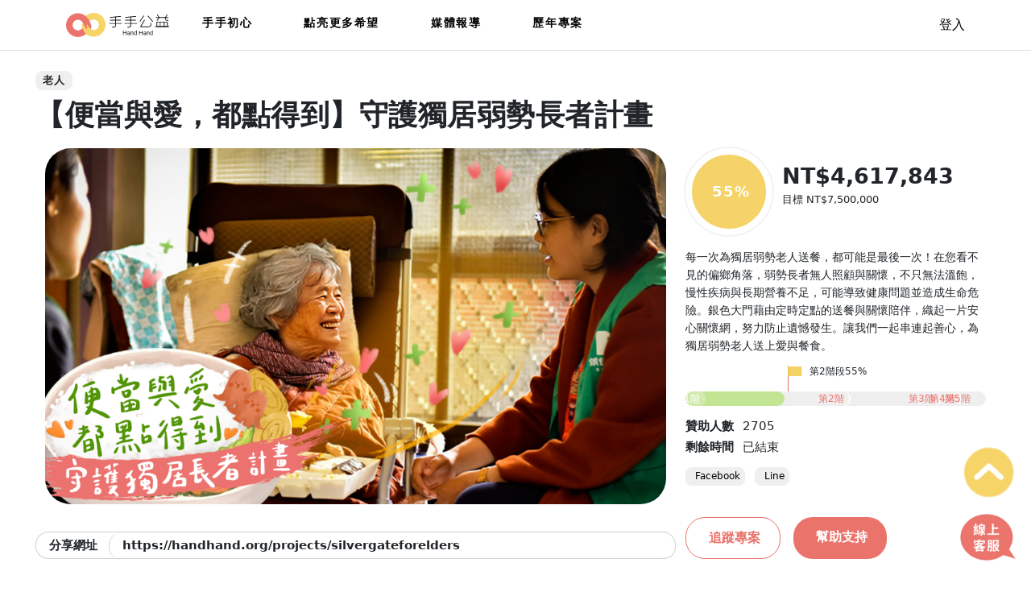

--- FILE ---
content_type: text/html; charset=utf-8
request_url: https://handhand.org/projects/silvergateforelders/comments
body_size: 9927
content:
<!DOCTYPE html>
<html>
  <head>
    <title>留言 | 【便當與愛，都點得到】守護獨居弱勢長者計畫 | 手手公益</title>
<meta name="description" content="每一次為獨居弱勢老人送餐，都可能是最後一次！在您看不見的偏鄉角落，弱勢長者無人照顧與關懷，不只無法溫飽，慢性疾病與長期營養不足，可能導致健康問題並造成生命危險。銀色大門藉由定時定點的送餐與關懷陪伴，織起一片安心關懷網，努力防止遺憾發生。讓我們一起串連起善心，為獨居弱勢老人送上愛與餐食。">
<meta name="keywords" content="手手,公益,資源整合,產品設計">
<meta property="og:title" content="留言 | 【便當與愛，都點得到】守護獨居弱勢長者計畫 | 手手公益">
<meta property="og:description" content="每一次為獨居弱勢老人送餐，都可能是最後一次！在您看不見的偏鄉角落，弱勢長者無人照顧與關懷，不只無法溫飽，慢性疾病與長期營養不足，可能導致健康問題並造成生命危險。銀色大門藉由定時定點的送餐與關懷陪伴，織起一片安心關懷網，努力防止遺憾發生。讓我們一起串連起善心，為獨居弱勢老人送上愛與餐食。">
<meta property="og:type" content="website">
<meta property="og:url" content="https://handhand.org/projects/silvergateforelders/comments">
<meta property="og:image" content="https://handhand.s3.amazonaws.com/projects/ogimages/000/000/020/large/%E5%B7%A5%E4%BD%9C%E5%8D%80%E5%9F%9F_4_%E8%A4%87%E6%9C%AC_2_3x.png?1719286067">

    <meta name="csrf-param" content="authenticity_token" />
<meta name="csrf-token" content="bM/mIbONOoEKUJHyAzLtXhhs4RZiP3/FDdeZ5D3P2uTpL0U1iG7Uq+0//iMWlRicn1viVRAtmbdy/o0o1oQGBA==" />
    

    <link rel="stylesheet" media="all" href="/assets/projects-78f18ae71d83962fd3f46e1000a92d82d2c7640048fd96dc26564606e7304fba.css" data-turbolinks-track="reload" />
    <script src="/packs/js/application-7e2f5e6f165965df3df7.js" data-turbolinks-track="reload"></script>
    
    <meta charset="UTF-8">
    <meta http-equiv="X-UA-Compatible" content="IE=edge,chrome=1">
    <meta http-equiv="content-language" content="zh-tw">
    <meta http-equiv="Cache-control" content="public" max-age="180">
    <meta name="renderer" content="webkit|ie-comp|ie-stand">
    <meta name="viewport" content="width=device-width, initial-scale=1, user-scalable=yes">
    <meta name="facebook-domain-verification" content="xa7bic8wi6pslhawtjxj5mlffirwky" />
    <link rel="icon" href="/assets/favicon-63cb184b915864e7776feff5a101bbeb1e580866629d685e4521966ec75ff4dc.png" type="image/x-icon" />

    <!-- Ensuring Specific Pages Trigger a Full Reload -->
    <meta name="turbolinks-visit-control" content="reload">

    <!-- CSS only, Boostrap -->
    <link rel="stylesheet" href="https://cdnjs.cloudflare.com/ajax/libs/twitter-bootstrap/5.1.3/css/bootstrap.min.css" integrity="sha512-GQGU0fMMi238uA+a/bdWJfpUGKUkBdgfFdgBm72SUQ6BeyWjoY/ton0tEjH+OSH9iP4Dfh+7HM0I9f5eR0L/4w==" crossorigin="anonymous" referrerpolicy="no-referrer" />
    <script src="https://code.iconify.design/1/1.0.7/iconify.min.js"></script>
    <script src="https://cdnjs.cloudflare.com/ajax/libs/slideout/1.0.1/slideout.min.js" integrity="sha512-GA1YgNe8NTU3XMDMofUTpTNqMsPUL6VjYgc6NjOUTA/6pwTFlTmFc/tk+LnDfXD3/mNGZcik9kvfAjeVPTHisA==" crossorigin="anonymous" referrerpolicy="no-referrer"></script>

    <!-- ld+json for organization's logo -->
    <script type="application/ld+json">
    {
      "@context": "https://schema.org",
      "@type": "Organization",
      "url": "https://handhand.org",
      "logo": ""
    }
    </script>
    <!-- Global site tag (gtag.js) - Google Analytics -->
<script async src="https://www.googletagmanager.com/gtag/js?id=UA-205940047-2"></script>
<script>
  window.dataLayer = window.dataLayer || [];
  function gtag(){dataLayer.push(arguments);}
  gtag('js', new Date());

  gtag('config', 'UA-205940047-2');
</script>

<!-- Google Tag Manager -->
<script>(function(w,d,s,l,i){w[l]=w[l]||[];w[l].push({'gtm.start':
new Date().getTime(),event:'gtm.js'});var f=d.getElementsByTagName(s)[0],
j=d.createElement(s),dl=l!='dataLayer'?'&l='+l:'';j.async=true;j.src=
'https://www.googletagmanager.com/gtm.js?id='+i+dl;f.parentNode.insertBefore(j,f);
})(window,document,'script','dataLayer','GTM-WPQNZXQ');</script>
<!-- End Google Tag Manager -->

<!-- Facebook Pixel Code -->
<script>
!function(f,b,e,v,n,t,s)
{if(f.fbq)return;n=f.fbq=function(){n.callMethod?
n.callMethod.apply(n,arguments):n.queue.push(arguments)};
if(!f._fbq)f._fbq=n;n.push=n;n.loaded=!0;n.version='2.0';
n.queue=[];t=b.createElement(e);t.async=!0;
t.src=v;s=b.getElementsByTagName(e)[0];
s.parentNode.insertBefore(t,s)}(window, document,'script',
'https://connect.facebook.net/en_US/fbevents.js');
fbq('init', '4564628293548598');
fbq('track', 'PageView');
</script>
<noscript><img height="1" width="1" style="display:none"
src="https://www.facebook.com/tr?id=4564628293548598&ev=PageView&noscript=1"
/></noscript>
<!-- End Facebook Pixel Code -->


  </head>

  <body data-turbolinks="false">
    <!-- Google Tag Manager (noscript) -->
<noscript><iframe src="https://www.googletagmanager.com/ns.html?id=GTM-WPQNZXQ"
height="0" width="0" style="display:none;visibility:hidden"></iframe></noscript>
<!-- End Google Tag Manager (noscript) -->
    
<div class="d-block d-sm-none">
  <nav id="mobile-menu">
    <div class="toggle-button float-end">╳</div>
    <div class="mobile-menu-content">
      
      <!--<div class="label">專案</div>-->
      <div class="menu-item"><a href="/#start-of-story">手手初心</a></div>
      <div class="menu-item"><a href="/projects">點亮更多希望</a></div>
      <div class="menu-item"><a href="/news">媒體報導</a></div>
      <div class="menu-item"><a href="/projects#archive">歷年專案</a></div>
      
      <hr>

      <!--<div class="label">個人</div>-->
        <div class="menu-item"><a href="/users/sign_in">登入</a></div>
      
      <hr>

      <div class="logo-wrapper mt-5">
        <a href="/" class="">
          <img height="30" src="/assets/logo_landscape-c6f466b37386680080d3f06685dc13282d5ccfb4304026dad643971820de6efc.svg">
        </a>
      </div>

      <div class="menu-item mt-4"><span class="contact-us">聯絡我們</span></div>
      <div class="menu-item"><a href="tel:0287735223">TEL: +886 2 8773 5223</a></div>
      <div class="menu-item icons pt-0">
        <a href="https://www.facebook.com/handhandorg" target="_blank"><img src="/assets/social/facebook-circle-mono-cc2b5d2adcb1fa0227f7f900eba30f5bbc849b6b0ee0601f7c141d94b4f406d2.png"></a>
        <a href="https://www.instagram.com/handhandorg" target="_blank"><img src="/assets/social/instagram-circle-mono-cd3dceb0929442469f101e9debd06ba87d4a9dbc341a1fc8a97c3c3a66ae0c55.png"></a>
        <a href="https://lin.ee/rg9hv41" target="_blank"><img src="/assets/social/line-circle-mono-5d433360e002ab172f6962741b96b0eeafe61f99ef512f7aa58d561f433c219b.png"></a>
        <a href="https://www.youtube.com/@handhandorg" target="_blank"><img src="/assets/social/youtube-circle-mono-85f24272c9688cf8d199655704b82a45ec14458da716c48b7f76d76b2d6d63eb.png"></a>
        <a href="/cdn-cgi/l/email-protection#11627463677872745179707f7579707f753f7e6376" target="_blank"><img src="/assets/social/email-circle-mono-5a5febb96ecbd66fe7a0f53a51a122a877b25e32ec9de923395271da21f83ed7.png"></a>
      </div>


    </div>
  </nav>
</div>

<header class="p-3 mb-3 border-bottom" id="panel">
  <div class="container">    
    <div class="d-flex flex-wrap align-items-center justify-content-between">        
      <div class="d-flex">
        <a href="/" class="d-flex align-items-center mb-lg-0 text-dark text-decoration-none">
          <img height="30" src="/assets/logo_landscape-c6f466b37386680080d3f06685dc13282d5ccfb4304026dad643971820de6efc.svg">
        </a>
      
        <ul class="nav d-none d-sm-none d-md-block justify-content-center mb-md-0 panel-main-links">
          <a class="ms-3 px-2 px-lg-4 px-md-2" href="/#start-of-story">手手初心</a>
        </ul>
        <ul class="nav d-block justify-content-center mb-md-0 panel-main-links">
          <a class="ms-4 ms-sm-3 px-2 px-lg-4 px-md-2 glowing" href="/projects">點亮更多希望</a>
        </ul>
        <ul class="nav d-none d-sm-none d-md-block justify-content-center mb-md-0 panel-main-links">
          <a class="ms-3 px-2 px-lg-4 px-md-2" href="/news">媒體報導</a>
        </ul>
        <ul class="nav d-none d-sm-none d-md-block justify-content-center mb-md-0 panel-main-links">
          <a class="ms-3 px-2 px-lg-4 px-md-2" href="/projects#archive">歷年專案</a>
        </ul>
      </div>
      
      <!--
      <form class="header-search d-none d-sm-block col-12 col-lg-auto mb-3 mb-lg-0 me-lg-3">
        <input type="search" class="form-control" placeholder="搜尋..." aria-label="Search">
      </form>
      -->

        <div class="d-none d-sm-block dropdown text-end">
          <a class="login-link" href="/users/sign_in">登入</a>
        </div>
    </div>
    <div class="d-inline-block d-sm-none toggle-button-wrapper">
      <div class="toggle-button">☰</div>
    </div>
  </div>
</header>


<script data-cfasync="false" src="/cdn-cgi/scripts/5c5dd728/cloudflare-static/email-decode.min.js"></script><script>
  $(document).ready(function() {
    $("#mobile-menu a").click(function(e) {
      $('header').attr("style", "");
      $('html').removeClass('slideout-open');
    })
  })
</script>
    <div class="mt-head">
      <div class="project-single comments">

  <div class="container">
    
    <div class="hero-box">
  <div class="tag">老人</div>
  <h1>【便當與愛，都點得到】守護獨居弱勢長者計畫</h1>

  <div class="row g-0 gx-sm-4">      
    <div class="col-12 col-sm-8">
        <div class="hero-image-wrapper">
          <img src="https://handhand.s3.amazonaws.com/projects/covers/000/000/020/xlarge/%E5%B7%A5%E4%BD%9C%E5%8D%80%E5%9F%9F_4_%E8%A4%87%E6%9C%AC_2_3x.png?1719286063">
        </div>
    </div>
    
    <div class="col-12 col-sm-4">

            <div class="row goal-number-box d-sm-flex d-none">
        <div class="goal-number-circle">
            <div class="percentage">55%</div>
        </div>
        <div class="goal-numbers">
            <h2>NT$4,617,843</h2>
            <div class="target-number">目標 NT$7,500,000</div>
        </div>
      </div>

      <div class="project-excerpt"><p>每一次為獨居弱勢老人送餐，都可能是最後一次！在您看不見的偏鄉角落，弱勢長者無人照顧與關懷，不只無法溫飽，慢性疾病與長期營養不足，可能導致健康問題並造成生命危險。銀色大門藉由定時定點的送餐與關懷陪伴，織起一片安心關懷網，努力防止遺憾發生。讓我們一起串連起善心，為獨居弱勢老人送上愛與餐食。</p></div>

            <div class="row goal-number-box d-sm-none">
        <div class="goal-number-circle">
          <div class="percentage">55%</div>
        </div>
        <div class="goal-numbers">
            <h2>NT$4,617,843</h2>
            <div class="target-number">目標 NT$7,500,000</div>
        </div>
      </div>


        <div class="progress">      
          <div class='flag' style='left: 34%; top: -32px'><img src='/assets/flag-14638e1ee51d0621a0780dc7699c050bca9cdf1e5c5585e6ae362a3f817c1d8a.svg'><span>第2階段55%</span></div>
            <div class='progress-bar' role='progressbar' style='border-radius:12px;z-index:5;width: 7%;background:#d1eaad' aria-valuenow='7' aria-valuemin='0' aria-valuemax='100'><span style='color:#fff'></span></div><div class='segment-text' style='left:calc(7% - 6px);color:#fff;'>第1階</div><div class='progress-bar' role='progressbar' style='z-index:4;width: 26%;background:#c1e593;box-shadow:-6px 0px 0px #c1e593' aria-valuenow='26' aria-valuemin='0' aria-valuemax='100'><span style='color:#EA736C'></span></div><div class='progress-bar' role='progressbar' style='z-index:3;width: 22%;box-shadow:-6px 0px 0px #EFEFEF;border-right:2px solid #fff;' aria-valuenow='22' aria-valuemin='0' aria-valuemax='100'><span style='color:#000'></span></div><div class='segment-text' style='left:calc(55% - 6px)'>第2階</div><div class='progress-bar' role='progressbar' style='z-index:2;width: 30%;box-shadow:-6px 0px 0px #EFEFEF;border-right:2px solid #fff;' aria-valuenow='30' aria-valuemin='0' aria-valuemax='100'><span style='color:#000'></span></div><div class='segment-text' style='left:calc(85% - 6px)'>第3階</div><div class='progress-bar' role='progressbar' style='z-index:1;width: 7%;box-shadow:-6px 0px 0px #EFEFEF;border-right:2px solid #fff;' aria-valuenow='7' aria-valuemin='0' aria-valuemax='100'><span style='color:#000'></span></div><div class='segment-text' style='left:calc(92% - 6px)'>第4階</div><div class='progress-bar' role='progressbar' style='z-index:0;width: 5%;box-shadow:-6px 0px 0px #EFEFEF;' aria-valuenow='5' aria-valuemin='0' aria-valuemax='100'><span style='color:#000'></span></div><div class='segment-text' style='left:calc(97% - 6px)'>第5階</div>
        </div>

      <div class="info-box">
        <div class="info-line">
          <span class="title">贊助人數</span>
            <span class="value">2705</span>
        </div>
          <div class="info-line">
            <span class="title">剩餘時間</span>
            <span class="value">已結束</span>
          </div>
      </div>

      <div class="social-contact">
        <a href="https://www.facebook.com/sharer/sharer.php?u=https://handhand.org/projects/silvergateforelders" target="_blank" class="contact-item"><span class="iconify" data-icon="bi:share-fill" data-inline="false"></span><span class="value">Facebook</span></a>
        <a href="https://social-plugins.line.me/lineit/share?url=https%3A%2F%2Fhandhand.org%2Fprojects%2Fsilvergateforelders" target="_blank" class="contact-item"><span class="iconify" data-icon="bi:share-fill" data-inline="false"></span><span class="value">Line</span></a>
        <!--<a target="_blank" href="/messages?pid=20" class="contact-item"><span class="iconify" data-icon="ic:baseline-message" data-inline="false"></span><span class="value">聯絡執行人</span></a>-->
      </div>

    </div>
  </div>


  <div class="row gx-4 key-action-box">
    <div class="col-12 col-sm-8 share-link-box">
      <div class="box-title">分享網址</div>
      <div class="copy-link">
        <span id="the-share-link" class="link">https://handhand.org/projects/silvergateforelders</span>
        <span id="copy-share-link" data-bs-original-title="已複製" data-clipboard-target="#the-share-link" class="tip copy"><span class="iconify" data-icon="codicon:copy" data-inline="false"></span></span>
      </div>
    </div>

    <div class="col-12 col-sm-4 follow-sponsor-box">
        <span href="#!" id="follow-project" data-id="20" class="follow-button"><span class="iconify" data-icon="akar-icons:plus" data-inline="false"></span><span class="value">追蹤專案</span></span>
      
      <a href="/projects/silvergateforelders/plans/choose" class="sponsor-button"><span class="iconify" data-icon="teenyicons:star-circle-outline" data-inline="false"></span><span class="value">幫助支持</span></a>
    </div>

  </div>


</div>

<script>
$(document).ready(function(){

  // clipboard
  $('.tip').tooltip({
    trigger: 'click',
    placement: 'bottom'
  });
 
  function setTooltip(message) {
    $('.tip')
      .attr('data-bs-original-title', message)
      .tooltip('show');
  }

  function hideTooltip() {
    setTimeout(function() {
      $('.tip').tooltip('hide');
    }, 1200);
  }

  var clipboard = new ClipboardJS('.tip',{
  });

  clipboard.on('success', function(e) {
    setTooltip('已複製！');
    hideTooltip();
    e.clearSelection();
  });

  clipboard.on('error', function(e) {
    setTooltip('複製失敗！');
    hideTooltip();
  });


  // follow project
  $("#follow-project").click(function(){
    project_id = $(this).attr("data-id");
    target = $(this);
    target.find(".iconify").addClass("hide");
    target.find(".iconify").after(`<span class="loading"></span>`);
    
    $.ajax({
      url: `/follow/project`,
      method: "POST",
      data: { id: project_id },
    })
    .done(function(data){
      // console.log(data);
      console.log(data["status"]);
      console.log(target);
      setTimeout(function(){ 
        // $(".export-btn.saving").removeClass("active");
        $("#follow-project").html(data["content"]);
      }, 200);
    }); 
  })

});

</script>
<link rel="stylesheet" href="https://cdnjs.cloudflare.com/ajax/libs/video.js/7.16.0/video-js.min.css" integrity="sha512-zid8GR3Mhpg/01QwHKgTelKm84eUKC0aPUAAuZZ12BvuGlhiCh+25JKId4sk2oQ9u2iq2wPply47TpqSkWy2Gg==" crossorigin="anonymous" referrerpolicy="no-referrer" />
<script src="https://cdnjs.cloudflare.com/ajax/libs/video.js/7.16.0/video.min.js" integrity="sha512-5W+5Z1OtAppeg7o//8WwHA4wvEKt2wgshv1xudjOq1SILYBmrOt4d26QqqOIaP7toOtmNy6eIFPPbR4+0gUCbA==" crossorigin="anonymous" referrerpolicy="no-referrer"></script>
<script src="https://cdnjs.cloudflare.com/ajax/libs/videojs-youtube/2.6.1/Youtube.min.js" integrity="sha512-mF+XuiEvJq707N/B9Fm/fI2wgMcWuFLsoztIp0UzEKgHCZgczbYpO2+Vq2TEi0LmE4crVj2r8AYru7X5QjVotw==" crossorigin="anonymous" referrerpolicy="no-referrer"></script>

  </div>

  <div class="nav-belt">
    <div class="container">
      <div class="row">
        <div class="col-12 col-sm-7">
          <div class="nav-page-wrapper">
            <a href="/projects/silvergateforelders" class="nav-page">專案內容</a>
            <a href="/projects/silvergateforelders/updates" class="nav-page">專案更新<span class="ms-2">0</span></a>
            <a href="/projects/silvergateforelders/comments" class="nav-page active">留言<span class="ms-2">46</span></a>
            <a href="/projects/silvergateforelders/faqs" class="nav-page">常見問答<span class="ms-2">18</span></a>
            <a href="/projects/silvergateforelders/followups" class="nav-page">結案追蹤</a>
          </div>
        </div>
        <div class="col-12 col-sm-5">
          <div class="proposal-wrapper">
            <span class="title">執行人</span>
            <span class="value">社團法人銀色大門老人福利協會</span>
              <a href="https://www.facebook.com/silvergate.delivery.for.elders" target="_blank" class="social-icon"><span class="iconify fb" data-icon="akar-icons:facebook-fill" data-inline="false"></span></a>
          </div>
        </div>
      </div>
    </div>
  </div>

  <div class="container">
    <div class="project-content-box">
      <div class="row gx-0 gx-sm-5">
        
        <div class="col-12 col-sm-12">

            <div class="mb-4" style="text-align:left;padding:16px;font-size:14px;background:#F7F8F8">
              <p class="mb-0">贊助人才能留言。如有專案相關提問，請<a target="_blank" href="/messages?pid=20" style="color:#212529;font-weight:900">聯絡執行人</a>。</p>
            </div>
          
            
            <div class="comment-box" id="discussion-1945">
              <div class="avatar">
                <img src="/assets/logo-03-6a41402859b1316afdbc0ececb488f343d8f8230ed58bc055dc46114d1818800.svg">
              </div>
            
              <div class="content-box">
                  <div class="user-box top">
                    <div class="meta-info">
                      <a href="#!" class="user-name">江子欣</a><a class="time" href="#discussion-1945">9 個月前</a>
                    </div>
                    <div class="content">
                      <p>請問訂單編號 HAND5267351735577774 何時會出貨？跟之前說的預計出貨時間落差蠻多的</p>
                    </div>
                  </div>
                      <div class="user-box" id="comment-2246">
                        <div class="meta-info">
                          <a href="#!" class="user-name">客服人員</a><a class="time" href="#comment-2246">9 個月前</a>
                        </div>
                        <div class="content">
                          <p>您好！！
<br />不好意思讓您久等了！
<br />小編查詢您的感謝禮已到貨囉！
<br />感謝您的支持！💖💖</p>
                        </div>
                      </div>

              </div>              
            </div>
            
            <div class="comment-box" id="discussion-1886">
              <div class="avatar">
                <img src="/assets/logo-03-6a41402859b1316afdbc0ececb488f343d8f8230ed58bc055dc46114d1818800.svg">
              </div>
            
              <div class="content-box">
                  <div class="user-box top">
                    <div class="meta-info">
                      <a href="#!" class="user-name">許芯嫚</a><a class="time" href="#discussion-1886">9 個月前</a>
                    </div>
                    <div class="content">
                      <p>您好，之前看出貨時程表訂是寫2月，至今還未收到，且也未收到任何告知，
<br />是否應該給各位贊助者發個訊息呢</p>

<p>贊助編號：HAND5004251733593191</p>
                    </div>
                  </div>
                      <div class="user-box" id="comment-2154">
                        <div class="meta-info">
                          <a href="#!" class="user-name">客服人員</a><a class="time" href="#comment-2154">9 個月前</a>
                        </div>
                        <div class="content">
                          <p>您好！！
<br />謝謝您的寶貴建議！</p>

<p>請您放心！
<br />感謝禮我們都會安排寄送給大家的！
<br />這裡為避免在公開頁面中涉及個資露出
<br />小編已確認您的訂單並透過email與您說明出貨進度囉💖💖
<br />請您查收🙏🙏</p>

<p>感謝您🥰🥰</p>
                        </div>
                      </div>

              </div>              
            </div>
            
            <div class="comment-box" id="discussion-1867">
              <div class="avatar">
                <img src="https://handhand.s3.amazonaws.com/users/avatars/000/117/957/thumb/data?1721740258">
              </div>
            
              <div class="content-box">
                  <div class="user-box top">
                    <div class="meta-info">
                      <a href="#!" class="user-name">Page Hsu</a><a class="time" href="#discussion-1867">9 個月前</a>
                    </div>
                    <div class="content">
                      <p>您好，想請問我的訂單編號 HAND5113171734376055，說是2月初會出貨的話大概什麼時候才會收到呢？謝謝</p>
                    </div>
                  </div>
                      <div class="user-box" id="comment-2125">
                        <div class="meta-info">
                          <a href="#!" class="user-name">客服人員</a><a class="time" href="#comment-2125">9 個月前</a>
                        </div>
                        <div class="content">
                          <p>您好~~
<br />為保護您的個資，小編已寄送email跟您說明一下出貨的時程囉～～
<br />感謝您的善心支持🥰🥰</p>
                        </div>
                      </div>

              </div>              
            </div>
            
            <div class="comment-box" id="discussion-1866">
              <div class="avatar">
                <img src="https://handhand.s3.amazonaws.com/users/avatars/000/152/331/thumb/data?1735352020">
              </div>
            
              <div class="content-box">
                  <div class="user-box top">
                    <div class="meta-info">
                      <a href="#!" class="user-name">鍾侑侑</a><a class="time" href="#discussion-1866">9 個月前</a>
                    </div>
                    <div class="content">
                      <p>你好，想詢問出貨進度，我的訂單編號HAND5250051735467037，謝謝</p>
                    </div>
                  </div>
                      <div class="user-box" id="comment-2124">
                        <div class="meta-info">
                          <a href="#!" class="user-name">客服人員</a><a class="time" href="#comment-2124">9 個月前</a>
                        </div>
                        <div class="content">
                          <p>您好！！
<br />不好意思讓您久等了！！
<br />為避免在公開頁面中涉及個資露出
<br />小編已確認您的訂單並透過email與您說明出貨時程囉💖💖
<br />請您查收🙏🙏</p>

<p>感謝您～～🥰🥰</p>
                        </div>
                      </div>

              </div>              
            </div>
            
            <div class="comment-box" id="discussion-1843">
              <div class="avatar">
                <img src="/assets/logo-03-6a41402859b1316afdbc0ececb488f343d8f8230ed58bc055dc46114d1818800.svg">
              </div>
            
              <div class="content-box">
                  <div class="user-box top">
                    <div class="meta-info">
                      <a href="#!" class="user-name">林京瑩</a><a class="time" href="#discussion-1843">9 個月前</a>
                    </div>
                    <div class="content">
                      <p>您好~請問訂單HAND5015041733749191 預計何時會出貨呢? 謝謝!</p>
                    </div>
                  </div>
                      <div class="user-box" id="comment-2108">
                        <div class="meta-info">
                          <a href="#!" class="user-name">客服人員</a><a class="time" href="#comment-2108">9 個月前</a>
                        </div>
                        <div class="content">
                          <p>您好~~
<br />為保護您的個資，小編已寄送email跟您說明一下出貨的時程囉～～
<br />感謝您的善心支持🥰🥰</p>
                        </div>
                      </div>

              </div>              
            </div>
            
            <div class="comment-box" id="discussion-1808">
              <div class="avatar">
                <img src="/assets/logo-03-6a41402859b1316afdbc0ececb488f343d8f8230ed58bc055dc46114d1818800.svg">
              </div>
            
              <div class="content-box">
                  <div class="user-box top">
                    <div class="meta-info">
                      <a href="#!" class="user-name"></a><a class="time" href="#discussion-1808">9 個月前</a>
                    </div>
                    <div class="content">
                      <p>想詢問訂單HAND4980071733394878 什麼時候會出貨，謝謝</p>
                    </div>
                  </div>
                      <div class="user-box" id="comment-2079">
                        <div class="meta-info">
                          <a href="#!" class="user-name">客服人員</a><a class="time" href="#comment-2079">9 個月前</a>
                        </div>
                        <div class="content">
                          <p>您好！！
<br />不好意思讓您久等了！！
<br />為避免在公開頁面中涉及個資露出
<br />小編已確認您的訂單並透過email與您說明出貨時程囉💖💖
<br />請您查收🙏🙏</p>

<p>感謝您～～🥰🥰</p>
                        </div>
                      </div>

              </div>              
            </div>
            
            <div class="comment-box" id="discussion-1763">
              <div class="avatar">
                <img src="/assets/logo-03-6a41402859b1316afdbc0ececb488f343d8f8230ed58bc055dc46114d1818800.svg">
              </div>
            
              <div class="content-box">
                  <div class="user-box top">
                    <div class="meta-info">
                      <a href="#!" class="user-name">釋真達</a><a class="time" href="#discussion-1763">10 個月前</a>
                    </div>
                    <div class="content">
                      <p>這是我的訂單編號，想請問出貨了嗎？HAND5154501734603741</p>

<p>謝謝回覆，感恩！</p>
                    </div>
                  </div>
                      <div class="user-box" id="comment-2027">
                        <div class="meta-info">
                          <a href="#!" class="user-name">客服人員</a><a class="time" href="#comment-2027">10 個月前</a>
                        </div>
                        <div class="content">
                          <p>您好~~
<br />為保護您的個資，小編已寄送email跟您說明一下出貨的時程囉～～
<br />感謝您的善心支持🥰🥰</p>
                        </div>
                      </div>

              </div>              
            </div>
            
            <div class="comment-box" id="discussion-1742">
              <div class="avatar">
                <img src="/assets/logo-03-6a41402859b1316afdbc0ececb488f343d8f8230ed58bc055dc46114d1818800.svg">
              </div>
            
              <div class="content-box">
                  <div class="user-box top">
                    <div class="meta-info">
                      <a href="#!" class="user-name"></a><a class="time" href="#discussion-1742">10 個月前</a>
                    </div>
                    <div class="content">
                      <p>您好
<br />訂單 HAND4970481733195245
<br />想請問大約什麼時候會出貨
<br />謝謝!</p>
                    </div>
                  </div>
                      <div class="user-box" id="comment-2010">
                        <div class="meta-info">
                          <a href="#!" class="user-name">客服人員</a><a class="time" href="#comment-2010">10 個月前</a>
                        </div>
                        <div class="content">
                          <p>您好！！
<br />為避免在公開頁面中涉及個資露出
<br />小編已確認您的訂單並透過email與您說明出貨時程囉😇😇
<br />請您查收～～</p>

<p>感謝您🥰🥰</p>
                        </div>
                      </div>

              </div>              
            </div>
            
            <div class="comment-box" id="discussion-1723">
              <div class="avatar">
                <img src="/assets/logo-03-6a41402859b1316afdbc0ececb488f343d8f8230ed58bc055dc46114d1818800.svg">
              </div>
            
              <div class="content-box">
                  <div class="user-box top">
                    <div class="meta-info">
                      <a href="#!" class="user-name"></a><a class="time" href="#discussion-1723">10 個月前</a>
                    </div>
                    <div class="content">
                      <p>HAND5029701733846106
<br />你好 想請問是否已經出貨了</p>
                    </div>
                  </div>
                      <div class="user-box" id="comment-1983">
                        <div class="meta-info">
                          <a href="#!" class="user-name">客服人員</a><a class="time" href="#comment-1983">10 個月前</a>
                        </div>
                        <div class="content">
                          <p>您好！！
<br />為保護您的個資，小編已寄送email跟您說明一下出貨的時程囉～～
<br />感謝您的善心支持🥰🥰</p>
                        </div>
                      </div>

              </div>              
            </div>
            
            <div class="comment-box" id="discussion-1711">
              <div class="avatar">
                <img src="https://handhand.s3.amazonaws.com/users/avatars/000/077/651/thumb/open-uri20230918-440-1hfxxfx?1695017105">
              </div>
            
              <div class="content-box">
                  <div class="user-box top">
                    <div class="meta-info">
                      <a href="#!" class="user-name">謝旻芳</a><a class="time" href="#discussion-1711">10 個月前</a>
                    </div>
                    <div class="content">
                      <p>您好，想詢問出貨進度
<br />訂單編號HAND4988871733448123
<br />謝謝～</p>
                    </div>
                  </div>
                      <div class="user-box" id="comment-1952">
                        <div class="meta-info">
                          <a href="#!" class="user-name">客服人員</a><a class="time" href="#comment-1952">10 個月前</a>
                        </div>
                        <div class="content">
                          <p>您好～～
<br />為避免在公開頁面中涉及個資露出
<br />小編已確認您的訂單並透過email與您說明貨號及貨況囉💖💖
<br />請您查收～～</p>

<p>感謝您的支持🥰🥰</p>
                        </div>
                      </div>

              </div>              
            </div>
            
          <div class="mt-3 mb-5 pagination-block">
            <div class="total-count">
              46 則留言
            </div>
            <div class="pagi">
                <nav class="pagination" role="navigation" aria-label="pager">
    
    
        <span class="page current">
  1
</span>

        <span class="page">
  <a rel="next" href="/projects/silvergateforelders/comments?page=2">2</a>
</span>

        <span class="page">
  <a href="/projects/silvergateforelders/comments?page=3">3</a>
</span>

        <span class="page">
  <a href="/projects/silvergateforelders/comments?page=4">4</a>
</span>

        <span class="page">
  <a href="/projects/silvergateforelders/comments?page=5">5</a>
</span>

      <span class="next">
  <a rel="next" href="/projects/silvergateforelders/comments?page=2">下一頁 &rsaquo;</a>
</span>

      <span class="last">
  <a href="/projects/silvergateforelders/comments?page=5">末頁 &raquo;</a>
</span>

  </nav>

            </div>
          </div>
        </div>

      </div>
    </div>
  </div>

</div>

<script>
$(document).ready(function(){
  // Target your .container, .wrapper, .post, etc.
  $('iframe[src*="youtube"], iframe[src*="vimeo"]').parent().fitVids();

});
</script>
    </div>
    <div class="right-side-bar">

  <div class="to-top-block mb-2">
    <div class="image-wrapper">
      <a href="#top"><img src="/assets/to-top-52bb8a493b5c1ab36f4e1c3115b271ed5e60cb0282659e845d8ea4b09ec7e404.png"></a>
    </div>
  </div>

  <div class="to-message">
    <div class="image-wrapper">
      <a href="https://lin.ee/2SaDKa6" target="_blank"><img src="/assets/pc-online-message-3541309b32b8b9ed9bb7b93db66889563032049e96e142fa8a931927c56e12fb.png"></a>
    </div>
  </div>

</div>


<script>
  $(document).ready(function() {
    $('.right-side-bar .to-top-block').click(function() {
      $('html, body').animate({ scrollTop: 0 }, 'fast');
    })
  })
</script>
    <!-- Footer -->
<footer class="page-footer">
  <div class="footer-bg d-none d-sm-block"><img src="/assets/footer-bg-a3b6f529e83ef5ff8b914cbcd571d620bfc4bf172cd0f60c6fa6519de57506b2.jpg"></div>
  <div class="footer-bg d-block d-sm-none"><img src="/assets/footer-bg-m-47cb12f903c45a9e886df0b345eb96d43147d4f0d0bdee3608c76a60812c8283.jpg"></div>
  <!-- Footer Links -->
  <div class="container bt text-left">

    <!-- Grid row -->
    <div class="row">
      
      <div class="col col-12 col-sm-4 mb-5 mb-sm-0">
        <h6 class="text-uppercase font-weight-bold logo">
          <a href="/"><img height="54" class="logo" src="/assets/logo_landscape4x-2f5270b128e53fa4c9348271828674925e51b95e77e6a98245f703d00071366d.png"></a>
        </h6>
        
        <div  class="btn-pink mt-1">愛心碼 01123</div>
        <!--<p><a href="/about" class="font-weight-bold ps-2">關於手手</a></p>-->
        <!--
        <p><a href="#">感謝市集</a></p>
        <p><a href="#">公益大小事</a></p>
        -->
      </div>

      <div class="col col-5 col-sm-4 mb-3 mb-sm-0">
        <h6 class="label text-uppercase font-weight-bold">關於我們</h6>
        <div class="mt-sm-2">
          <p><a href="/#start-of-story">> 手手初心</a></p>
          <p><a href="/privacy">> 隱私及條款</a></p>
          <p><a href="/inquiry">> 公益合作申請</a></p>
          <p><a href="/anti-fraud">> 反詐騙宣導</a></p>
        </div>
      </div>

      <div class="col col-7 col-sm-4 mb-3 mb-sm-0">
        <h6 class="label text-uppercase font-weight-bold ps-2 ps-sm-0">聯絡手手公益</h6>
        <div class="mt-sm-2 ps-2 ps-sm-0">
          <p><a class="phone" href="/cdn-cgi/l/email-protection#ec9f899e9a858f89ac848d8288848d8288c2839e8b">Email: <span class="__cf_email__" data-cfemail="f2819780849b9197b29a939c969a939c96dc9d8095">[email&#160;protected]</span></a></p>
          <p><a class="phone" href="tel:02-8773-5223">TEL: 02-8773-5223</a></p>
          <div class="icons">
            <a href="https://www.facebook.com/handhandorg" target="_blank"><img src="/assets/social/facebook-circle-mono-cc2b5d2adcb1fa0227f7f900eba30f5bbc849b6b0ee0601f7c141d94b4f406d2.png"></a>
            <a href="https://www.instagram.com/handhandorg" target="_blank"><img src="/assets/social/instagram-circle-mono-cd3dceb0929442469f101e9debd06ba87d4a9dbc341a1fc8a97c3c3a66ae0c55.png"></a>
            <a href="https://www.threads.com/@handhandorg" target="_blank"><img src="/assets/social/threads-11dc4c32b7167fcd52dc7c9c3ed39646d51a837bcf87a192b94abfe826bd1d24.png"></a>
            <a href="https://lin.ee/rg9hv41" target="_blank"><img src="/assets/social/line-circle-mono-5d433360e002ab172f6962741b96b0eeafe61f99ef512f7aa58d561f433c219b.png"></a>
            <a href="https://www.youtube.com/@handhandorg" target="_blank"><img src="/assets/social/youtube-circle-mono-85f24272c9688cf8d199655704b82a45ec14458da716c48b7f76d76b2d6d63eb.png"></a>
            <a href="/cdn-cgi/l/email-protection#81f2e4f3f7e8e2e4c1e9e0efe5e9e0efe5afeef3e6" target="_blank"><img src="/assets/social/email-circle-mono-5a5febb96ecbd66fe7a0f53a51a122a877b25e32ec9de923395271da21f83ed7.png"></a>
          </div>
          
        </div>
      </div>

    </div>
    <!-- Grid row -->

  </div>
  <!-- Footer Links -->

  
  <!-- Copyright -->
  <div class="footer-copyright container mt-4">
    <div class="row text-center">
      <div class="col">
        <!--
        <a href="/"><img height="50" class="logo" src="/assets/logo-03-6a41402859b1316afdbc0ececb488f343d8f8230ed58bc055dc46114d1818800.svg"></a>
        -->
        <!-- © 助人社企股份有限公司 -->
      </div>
    </div>
  </div>
  <!-- Copyright -->

</footer>
<!-- Footer -->    

    <script data-cfasync="false" src="/cdn-cgi/scripts/5c5dd728/cloudflare-static/email-decode.min.js"></script><script>
  var width = $(window).width();

  var slideout = new Slideout({
    'panel': document.getElementById('panel'),
    'menu': document.getElementById('mobile-menu'),
    'padding': width,
    'tolerance': 70,
    'easing': "ease-in-out"
  });

  // Toggle button
  // document.querySelector('.toggle-button').addEventListener('click', function() {
  //   slideout.toggle();
  // });
  $(".toggle-button").click(function(){
    slideout.toggle();
  })
  
</script>
    
    <!-- JavaScript Bundle with Popper, Boostrap -->
    <script src="https://cdnjs.cloudflare.com/ajax/libs/twitter-bootstrap/5.1.3/js/bootstrap.bundle.min.js" integrity="sha512-pax4MlgXjHEPfCwcJLQhigY7+N8rt6bVvWLFyUMuxShv170X53TRzGPmPkZmGBhk+jikR8WBM4yl7A9WMHHqvg==" crossorigin="anonymous" referrerpolicy="no-referrer"></script>
    <script src="https://cdnjs.cloudflare.com/ajax/libs/ScrollToFixed/1.0.8/jquery-scrolltofixed-min.js" integrity="sha512-ohXbv1eFvjIHMXG/jY057oHdBZ/jhthP1U3jES/nYyFdc9g6xBpjDjKIacGoPG6hY//xVQeqpWx8tNjexXWdqA==" crossorigin="anonymous"></script>
    <script src="https://cdnjs.cloudflare.com/ajax/libs/fitvids/1.2.0/jquery.fitvids.min.js" integrity="sha512-/2sZKAsHDmHNoevKR/xsUKe+Bpf692q4tHNQs9VWWz0ujJ9JBM67iFYbIEdfDV9I2BaodgT5MIg/FTUmUv3oyQ==" crossorigin="anonymous" referrerpolicy="no-referrer"></script>
    <script src="https://cdnjs.cloudflare.com/ajax/libs/clipboard.js/2.0.8/clipboard.min.js"></script>
  <script defer src="https://static.cloudflareinsights.com/beacon.min.js/vcd15cbe7772f49c399c6a5babf22c1241717689176015" integrity="sha512-ZpsOmlRQV6y907TI0dKBHq9Md29nnaEIPlkf84rnaERnq6zvWvPUqr2ft8M1aS28oN72PdrCzSjY4U6VaAw1EQ==" data-cf-beacon='{"version":"2024.11.0","token":"8911bb3b55c04787813454b90385f0e6","r":1,"server_timing":{"name":{"cfCacheStatus":true,"cfEdge":true,"cfExtPri":true,"cfL4":true,"cfOrigin":true,"cfSpeedBrain":true},"location_startswith":null}}' crossorigin="anonymous"></script>
</body>
</html>


--- FILE ---
content_type: text/css
request_url: https://handhand.org/assets/projects-78f18ae71d83962fd3f46e1000a92d82d2c7640048fd96dc26564606e7304fba.css
body_size: 8955
content:
#panel{background:#fff}#panel .header-search{position:relative}#panel .header-search::before{content:"/";position:absolute;left:-18px;top:6px}#panel .header-search input{border:none;outline:none}#panel .header-search input:focus{outline:none;box-shadow:none}#panel .panel-main-links a{color:#000;font-size:14px;font-weight:900;letter-spacing:1.6px}#panel a.inbox-link{color:#666;position:relative;top:1px;font-size:20px;padding:0px 12px 0 0}#panel .login-link{color:#000}#panel .login-link:hover{filter:drop-shadow(1px 1px 3px rgba(0,0,0,0.4))}.mt-head{margin-top:60px}#panel{position:fixed;top:0;width:100%;z-index:99 !important}#panel .toggle-button-wrapper{cursor:pointer;position:absolute;right:18px;top:14px;font-size:24px}@media only screen and (max-width: 600px){#panel .glowing{border-radius:24px;padding:4px;box-shadow:0 0 10px 2px #FFC839}}#mobile-menu{position:relative;background:#fff;height:100vh;z-index:999}@media only screen and (max-width: 600px){#mobile-menu{position:fixed}}#mobile-menu .toggle-button{position:absolute;right:24px;top:16px;font-size:24px;cursor:pointer}#mobile-menu .mobile-menu-content{margin-top:64px;padding:0 24px;font-size:16px}#mobile-menu .mobile-menu-content .label:nth-child(n+2){margin-top:16px}#mobile-menu .mobile-menu-content .label{font-weight:900;color:#000;padding:6px 0}#mobile-menu .mobile-menu-content .menu-item{padding:6px 0}#mobile-menu .mobile-menu-content .menu-item a.pink{color:#EB746D}#mobile-menu .mobile-menu-content .menu-item a{display:block;color:#3E3A39;text-decoration:none}#mobile-menu .mobile-menu-content .menu-item a:hover{color:#000}#mobile-menu .mobile-menu-content .menu-item .contact-us{border-bottom:1px solid #EB746D;padding-right:54px;padding-bottom:4px}#mobile-menu .mobile-menu-content .icons a{display:inline-block;color:#3E3A39;margin-right:6px;font-size:24px}#mobile-menu hr{color:#EB746D;height:2px}.slideout-menu{position:fixed;left:0;top:0;bottom:0;right:0;z-index:0;width:100%;overflow-y:scroll;-webkit-overflow-scrolling:touch;display:none}.slideout-panel{position:relative;z-index:1;will-change:transform}.slideout-open,.slideout-open body,.slideout-open .slideout-panel{overflow:hidden}.slideout-open .slideout-menu{display:block}a{color:#656565;text-decoration:none !important;transition:all ease .2s}a:hover{color:#000}.text-small{font-size:12px}.text-grey{color:#878787}table{width:100%;color:#4F566B}@media (min-width: 320px) and (max-width: 767px){table{overflow-x:scroll;display:flex}}table tr{border-top:1px solid #E2E2E2;border-bottom:1px solid #E2E2E2;font-size:14px}table tr th{min-width:69px}table tr th:nth-child(1){padding:9px 0}table tr th:nth-child(n+2){padding:9px 12px}table tr td{min-width:69px}table tr td:nth-child(1){padding:9px 0px}table tr td:nth-child(n+2){padding:9px 12px}table .act{cursor:pointer}table .dropstart .dropdown-toggle::before{display:none}table a{color:#5469D4;text-decoration:none}table a.dropdown-item{color:#5469D4}table a.dropdown-item:hover{color:#5469D4}.dropdown-toggle::after{color:#F6D368}.dropdown-menu .dropdown-item.backend{background-color:#eee}.dropdown-menu .dropdown-item.active,.dropdown-menu .dropdown-item:active{background-color:#EFD67C;color:#000}.pagination-block{display:flex;position:relative}.pagination-block .total-count{display:inline-block;font-size:13px}.pagination-block .pagi{display:inline-block;font-size:13px;position:absolute;right:0}.pagination-block .pagi a{line-height:36px;height:36px;display:block;color:#1A1F36;text-decoration:none;width:100%}.pagination-block .pagi .prev,.pagination-block .pagi .next{padding:0;border-radius:2px;border:1px solid #E2E2E2;margin-left:6px}.pagination-block .pagi .first,.pagination-block .pagi .last{display:none}.export-btn{border:1px solid #E2E2E2;border-radius:2px;font-size:12px;display:inline-block;padding:3px 6px;cursor:pointer;position:absolute;top:60px;right:45px}@media (min-width: 320px) and (max-width: 767px){.export-btn{top:24px;right:18px}}.export-btn:hover{box-shadow:rgba(0,0,0,0) 0px 0px 0px 0px,rgba(0,0,0,0) 0px 0px 0px 0px,rgba(0,0,0,0.12) 0px 1px 1px 0px,rgba(60,66,87,0.16) 0px 0px 0px 1px,rgba(0,0,0,0) 0px 0px 0px 0px,rgba(0,0,0,0) 0px 0px 0px 0px,rgba(60,66,87,0.08) 0px 2px 5px 0px,rgba(0,0,0,0) 0px 0px 0px 0px,rgba(0,0,0,0) 0px 0px 0px 0px,rgba(0,0,0,0.12) 0px 1px 1px 0px,rgba(60,66,87,0.16) 0px 0px 0px 1px,rgba(0,0,0,0) 0px 0px 0px 0px,rgba(60,66,87,0.08) 0px 3px 7px 0px,rgba(60,66,87,0.08) 0px 2px 5px 0px}.btn-hand-main{background:#EB6F65;color:#fff;padding:4px 16px;font-size:13px;border-radius:6px;height:38px;border:none}.background-blue{background:#5469D4;border:1px solid #5469D4;color:#fff}.background-deepblue{background:#162672;border:1px solid #162672;color:#fff}.modal-header{padding:1rem 2rem !important}.modal-header .modal-title{padding-bottom:0}.modal-body{padding:2rem !important;background:#F7FAFC}.modal-body h5{font-size:16px}.modal-body .field-wrapper{font-size:14px;padding:15px 0}.modal-body .field-wrapper .label{font-weight:700;margin-bottom:2px}.modal-body .field-wrapper input{border:1px solid #e2e2e2;width:100%;padding:3px 6px}.modal-body .field-wrapper select{border:1px solid #e2e2e2;width:100%;padding:3px 6px}.modal-body .field-wrapper textarea{width:100%;padding:3px 6px;min-height:100px}.modal-body .field-wrapper.freight .label{min-width:20%;align-self:center}.modal-body .field-wrapper.freight input[type=number]{width:min-content}.modal-body .form-check-label{font-size:14px}.modal-body .item-wrapper{font-size:14px;padding:6px 0}.modal-body .item-wrapper .name{width:240px;display:inline-block;padding-right:10px}.modal-body .item-wrapper .amount{display:inline-block;min-width:120px;vertical-align:top}.modal-body .item-wrapper .percentage{display:inline-block;width:48px;text-align:right;vertical-align:top}.modal-body .trumbowyg-box,.modal-body .trumbowyg-editor,.modal-body .trumbowyg-textarea{min-height:160px !important}.modal-footer .btn{padding:2px 8px;border-radius:2px;border:1px solid #E2E2E2;margin-left:9px}.modal-footer .btn-blue{background:#5469D4;color:#fff}.modal-footer .btn-blue:hover{color:#fff}.flickity-page-dots .dot.is-selected{opacity:1;background:#C4C5C6 !important}.flickity-page-dots .dot{opacity:1 !important;background:#EAEAEA !important}.daterangepicker{min-width:561px}@media (min-width: 320px) and (max-width: 767px){.daterangepicker{min-width:300px}}@media (min-width: 320px) and (max-width: 767px){.daterangepicker table{display:initial}}.loading.small{width:13px;height:13px;margin-right:4px}.loading{display:inline-block;width:18px;height:18px;border:3px solid rgba(255,255,255,0.3);border-radius:50%;border-top-color:#fff;animation:spin 1s ease-in-out infinite;margin-right:8px;vertical-align:text-top}@keyframes spin{to{transform:rotate(360deg)}}.right-side-bar{display:inline-block;position:fixed;right:12px;bottom:20px;left:auto;z-index:999}.right-side-bar .image-wrapper{width:80px}@media only screen and (max-width: 600px){.right-side-bar .image-wrapper{width:54px}}.right-side-bar .image-wrapper img{width:100%}@media only screen and (max-width: 600px){.right-side-bar .image-wrapper img{width:100%;object-fit:cover}}footer{background:#FFFAEF;padding-top:0px;padding-bottom:24px;color:#3E3A39;position:relative}footer .footer-bg{position:absolute;bottom:0;z-index:0}footer .footer-bg img{width:100%;object-fit:cover}footer .container.bt{border-top:1px solid #EB746D}footer .container{position:relative;z-index:1;padding:96px 16px 96px 16px;max-width:1024px;width:100%}@media only screen and (max-width: 600px){footer .container{padding:54px 16px 24px 16px}}footer .logo{position:relative;top:-4px}@media only screen and (max-width: 600px){footer .logo{display:inline-block;margin-right:24px;width:180px;top:0}}@media only screen and (max-width: 600px){footer .logo img{object-fit:contain}}footer h4{font-family:'Ubuntu Mono', monospace, "Segoe UI", -apple-system,BlinkMacSystemFont, Roboto, "Helvetica Neue", Arial,sans-serif !important}footer h4,footer h6{color:#3E3A39}footer h6.label{display:inline-block;padding-bottom:6px;padding-right:50px;border-bottom:1px solid #EB746D}footer .btn-pink{border:1px solid #EB746D;border-radius:6px;color:#EB746D;font-size:15px;margin-left:62px;padding:8px 18px;display:inline-block;font-weight:bold}@media only screen and (max-width: 600px){footer .btn-pink{margin-left:0}}footer .btn-pink:hover{color:#EB746D}footer .font-weight-bold{font-weight:900}footer .col,footer .col-md-auto{font-size:16px}footer .col p,footer .col-md-auto p{padding:4px 0;margin:0}footer .col p a,footer .col-md-auto p a{color:#333 !important;text-decoration:none}footer .col p a:hover,footer .col-md-auto p a:hover{color:#000 !important}footer .footer-copyright{padding-top:30px}footer .footer-copyright .year-copyright{text-align:right;color:#8898aa;font-size:15px}@media only screen and (max-width: 600px){footer .phone{font-size:14px}}footer .icons a{color:#3E3A39;margin-right:6px}@media only screen and (max-width: 600px){footer .icons a{margin-right:4px}}footer .icons a:hover{opacity:0.9}.talk-bubble{display:inline-block;position:relative;height:fit-content;background-color:#fff}.talk-bubble.left{top:33px;left:-30px}.border{border:8px solid #666}.round{border-radius:30px;-webkit-border-radius:30px;-moz-border-radius:30px}.tri-right.border.left-top:before{content:' ';position:absolute;width:0;height:0;left:-40px;right:auto;top:-8px;bottom:auto;border:32px solid;border-color:#666 transparent transparent transparent}.tri-right.left-top:after{content:' ';position:absolute;width:0;height:0;left:-20px;right:auto;top:0px;bottom:auto;border:22px solid;border-color:lightyellow transparent transparent transparent}.tri-right.border.left-in:before{content:' ';position:absolute;width:0;height:0;left:-40px;right:auto;top:30px;bottom:auto;border:20px solid;border-color:#666 #666 transparent transparent}.tri-right.left-in:after{content:' ';position:absolute;width:0;height:0;left:-20px;right:auto;top:9px;bottom:auto;border-width:18px 17px 0 16px;border-color:#fff transparent;border-style:solid;transform:skewX(45deg) rotate(9deg)}.tri-right.border.btm-left:before{content:' ';position:absolute;width:0;height:0;left:-8px;right:auto;top:auto;bottom:-40px;border:32px solid;border-color:transparent transparent transparent #666}.tri-right.btm-left:after{content:' ';position:absolute;width:0;height:0;left:0px;right:auto;top:auto;bottom:-20px;border:22px solid;border-color:transparent transparent transparent lightyellow}.tri-right.border.btm-left-in:before{content:' ';position:absolute;width:0;height:0;left:30px;right:auto;top:auto;bottom:-40px;border:20px solid;border-color:#666 transparent transparent #666}.tri-right.btm-left-in:after{content:' ';position:absolute;width:0;height:0;left:38px;right:auto;top:auto;bottom:-20px;border:12px solid;border-color:lightyellow transparent transparent lightyellow}.tri-right.border.btm-right-in:before{content:' ';position:absolute;width:0;height:0;left:auto;right:30px;bottom:-40px;border:20px solid;border-color:#666 #666 transparent transparent}.tri-right.btm-right-in:after{content:' ';position:absolute;width:0;height:0;left:auto;right:38px;bottom:-20px;border:12px solid;border-color:lightyellow lightyellow transparent transparent}.tri-right.border.btm-right:before{content:' ';position:absolute;width:0;height:0;left:auto;right:-8px;bottom:-40px;border:20px solid;border-color:#666 #666 transparent transparent}.tri-right.btm-right:after{content:' ';position:absolute;width:0;height:0;left:auto;right:0px;bottom:-20px;border:12px solid;border-color:lightyellow lightyellow transparent transparent}.tri-right.border.right-in:before{content:' ';position:absolute;width:0;height:0;left:auto;right:-40px;top:30px;bottom:auto;border:20px solid;border-color:#666 transparent transparent #666}.tri-right.right-in:after{content:' ';position:absolute;width:0;height:0;left:auto;right:-20px;top:38px;bottom:auto;border:12px solid;border-color:lightyellow transparent transparent lightyellow}.tri-right.border.right-top:before{content:' ';position:absolute;width:0;height:0;left:auto;right:-40px;top:-8px;bottom:auto;border:32px solid;border-color:#666 transparent transparent transparent}.tri-right.right-top:after{content:' ';position:absolute;width:0;height:0;left:auto;right:-20px;top:0px;bottom:auto;border:20px solid;border-color:lightyellow transparent transparent transparent}.talktext{padding:6px 15px;text-align:left;line-height:1.5em}.talktext.talktext-pad-large{padding:12px 18px}.talktext p{-webkit-margin-before:0em;-webkit-margin-after:0em}.pagi{font-size:16px}.pagi a,.pagi span{width:24px;display:inline-block;color:#000}.pagination .prev,.pagination .page,.pagination .next,.pagination .first,.pagination .last{border:1px solid #666;border-radius:3px;margin:0 6px;color:#000;padding:0;height:36px}.pagination .prev a,.pagination .page a,.pagination .next a,.pagination .first a,.pagination .last a{text-decoration:none;color:#000 !important}.pagination .prev,.pagination .next,.pagination .first,.pagination .last{width:72px;text-align:center}.pagination .page{width:36px;text-align:center}.pagination .page.current{color:#EF5350 !important;width:36px;line-height:36px}.trumbowyg-editor p,.trumbowyg-editor blockquote{font-size:16px;line-height:1.6}.trumbowyg-editor h1,.trumbowyg-editor h2,.trumbowyg-editor h3,.trumbowyg-editor h4,.trumbowyg-editor h5{line-height:1.5}.trumbowyg-editor h1{font-size:27px}.trumbowyg-editor h2{font-size:24px}.trumbowyg-editor h3{font-size:18px}.trumbowyg-editor h4{font-size:16px}.trumbowyg-editor h5{font-size:16px}.projects-index{padding:20px 0 40px 0;min-height:72vh}.projects-index .menu{border:1px solid #ccc;border-radius:8px;padding:16px}.projects-index .menu a.menu-item{display:block;font-size:16px;font-weight:700;color:#666;text-decoration:none;padding:8px 0}.projects-index .menu a.menu-item:hover{color:#000}.projects-index .menu a.menu-item .iconify{position:relative;top:-2px;margin-right:4px}.projects-index .section-head{margin-bottom:40px}.projects-index .one-line-block-with-actions-right{display:flex}.projects-index .one-line-block-with-actions-right h3{width:120px}.projects-index .one-line-block-with-actions-right h4{min-width:93px}.projects-index .one-line-block-with-actions-right .top-action-buttons{width:calc(100% - 120px);text-align:right}@media (min-width: 320px) and (max-width: 767px){.projects-index .one-line-block-with-actions-right .top-action-buttons{width:100%}}@media (min-width: 320px) and (max-width: 767px){.projects-index .one-line-block-with-actions-right .top-action-buttons .search-form{margin-bottom:6px}}.projects-index .one-line-block-with-actions-right .top-action-buttons .export-btn{position:unset;top:unset;right:unset;margin-left:6px}.projects-index .one-line-block-with-actions-right .top-action-buttons .export-btn a{color:#fff !important}.projects-index .one-line-block-with-actions-right .top-action-buttons .export-btn input{width:120px;border:none}@media (min-width: 320px) and (max-width: 767px){.projects-index .one-line-block-with-actions-right .top-action-buttons .export-btn input{width:60px}}.projects-index .one-line-block-with-actions-right .top-action-buttons .btn-save{background:#5469D4;color:#fff !important;border:1px solid #5469D4}.projects-index .one-line-block-with-actions-right .top-action-buttons button.search{border:none;background:none}.projects-index table tr{border-top:none}.projects-index table .flex-td{display:flex}.projects-index table .image-wrapper{display:inline-block;margin-right:60px}.projects-index table .image-wrapper img{height:50px;width:75px;object-fit:cover}.projects-index table .name-wrapper{font-size:13px}.projects-index table .name-wrapper a{color:#5469D4 !important;font-size:16px}.projects-index table a{display:inline-block}.projects-index form.project-edit{font-size:16px;line-height:1.6}.projects-index form.project-edit .field-wrapper.first{margin-top:0}.projects-index form.project-edit .field-wrapper{margin-top:36px}.projects-index form.project-edit .label{margin-bottom:6px;font-weight:700}.projects-index form.project-edit input{width:100%;border-radius:24px;border:1px solid #E0E0E0;padding:12px}.projects-index form.project-edit input:focus{outline:none}.projects-index form.project-edit input[type=checkbox]{width:auto}.projects-index form.project-edit textarea{padding:12px;width:100%;height:160px;border-radius:24px;border:1px solid #E0E0E0}.projects-index form.project-edit textarea:focus{outline:none}.projects-index form.project-edit select{padding:6px 12px;border-radius:8px;border:1px solid #E0E0E0}.projects-index form.project-edit .date-range-picker-wrapper{display:flex;border-radius:24px;border:1px solid #E0E0E0}.projects-index form.project-edit .date-range-picker-wrapper span{display:inline-block;background:none;border:none;position:relative;top:4px}.projects-index form.project-edit .date-range-picker-wrapper input{border:none}.back-to{margin-bottom:12px;color:#5469D4 !important;display:block}.back-to:hover{color:#4059d6 !important}.back-to .iconify{position:relative;vertical-align:text-top;top:2px}.btn-save{background:#5469D4;color:#fff !important;border:1px solid #5469D4}div.btn-save.active{display:block}div.btn-save{border-radius:24px;border:1px solid #E0E0E0;padding:12px;text-align:center;font-size:16px;display:none}.trumbowyg-editor,.trumbowyg-textarea{min-height:400px !important;resize:vertical !important}.export-btn.saving{display:none}.export-btn.saving.active{display:inline-block}.section input.form-check-input{padding:0}.project-single{font-size:18px;line-height:1.6}.project-single .give-help-block{position:fixed;right:0px;bottom:72px;z-index:99}.project-single .give-help-block img{width:96px}.project-single .to-top-block{position:fixed;right:24px;bottom:24px;z-index:99}@media (min-width: 320px) and (max-width: 767px){.project-single .to-top-block{right:8px;bottom:54px}}.project-single .to-top-block img{width:46px}.project-single .bottom-sponsor-button{background:#EA736C;border-radius:24px 24px 0 0;color:#fff;height:48px;line-height:48px;width:100%;text-align:center;position:fixed;bottom:0;z-index:99}.project-single .bottom-sponsor-button svg{position:relative;top:-2px;left:-4px}.project-single .container{max-width:1216px}@media (min-width: 320px) and (max-width: 767px){.project-single .container{max-width:100%}}.project-single .hero-box{padding:24px 0}@media (min-width: 320px) and (max-width: 767px){.project-single .hero-box{padding:12px 0}}.project-single .hero-box .tag{background:#EFEFEF;border-radius:9px;padding:2px 9px;font-size:13px;letter-spacing:1px;font-weight:700;margin-bottom:6px;display:inline-block}.project-single .hero-box h1{font-size:36px;font-weight:700;line-height:1.4;letter-spacing:0.5px;margin-bottom:16px}@media (min-width: 320px) and (max-width: 767px){.project-single .hero-box h1{font-size:27px}}.project-single .hero-box .hero-image-wrapper{width:100%}.project-single .hero-box .hero-image-wrapper img{height:442px;width:100%;border-radius:32px;object-fit:cover}@media (min-width: 320px) and (max-width: 767px){.project-single .hero-box .hero-image-wrapper img{height:auto}}.project-single .hero-box .goal-number-box{margin-bottom:16px;margin-left:0;margin-right:0}@media (min-width: 320px) and (max-width: 767px){.project-single .hero-box .goal-number-box{margin-top:4px}}.project-single .hero-box .goal-number-circle{width:108px;height:108px;border-radius:50%;background-color:#F5D368;border:8px solid #fff;box-shadow:0 0 0 2px #F2F2F2;display:inline-block}.project-single .hero-box .goal-number-circle .percentage{left:50%;position:relative;top:50%;transform:translate(-45%, -50%);color:#fff;font-weight:900;letter-spacing:1px;font-size:18px;display:inline-block}.project-single .hero-box .goal-numbers{display:inline-block;width:auto;padding:16px 0 0 12px}.project-single .hero-box .goal-numbers h2{font-size:27px;font-weight:700;line-height:1.4;margin-bottom:2px}@media (min-width: 320px) and (max-width: 767px){.project-single .hero-box .goal-numbers h2{font-size:24px}}.project-single .hero-box .goal-numbers .target-number{font-size:13px;font-weight:400;line-height:1.4}.project-single .hero-box .project-excerpt{height:130px;font-size:14px;overflow:hidden}@media (min-width: 320px) and (max-width: 767px){.project-single .hero-box .project-excerpt{height:auto;margin-bottom:0px;margin-top:24px}}.project-single .hero-box .progress{height:18px;margin-top:48px;background:#EFEFEF;position:relative;overflow:visible;border-radius:12px}@media (min-width: 320px) and (max-width: 767px){.project-single .hero-box .progress{margin-top:54px}}.project-single .hero-box .progress .flag{position:absolute;font-size:12px}.project-single .hero-box .progress .flag img{height:32px}.project-single .hero-box .progress .flag span{vertical-align:top;left:27px;position:absolute;top:-2px;width:max-content}.project-single .hero-box .progress .progress-bar{background:#EFEFEF;text-align:right;padding-right:6px;border-radius:0 12px 12px 0;font-size:12px;position:relative}.project-single .hero-box .progress .segment-text{position:absolute;color:#EA736C;z-index:90;transform:translateX(-100%);width:max-content;min-width:34px}.project-single .hero-box .info-box{margin-top:12px;font-size:15px;margin-bottom:12px}.project-single .hero-box .info-box .info-line{padding:1px 0}.project-single .hero-box .info-box .title{font-weight:900;margin-right:6px}.project-single .hero-box .social-contact{display:flex}.project-single .hero-box .social-contact .contact-item{display:inline-block;background:#EFEFEF;padding:2px 6px;border-radius:8px;margin-right:12px;font-size:12px;text-decoration:none;color:initial}.project-single .hero-box .social-contact .contact-item span.value{margin-left:6px}.project-single .hero-box .key-action-box{padding:16px 0;font-size:15px;font-weight:700;margin-left:0;margin-right:0;align-items:flex-end}.project-single .hero-box .key-action-box .share-link-box{border:1px solid #d1d1d1;border-right:0;border-radius:16px;display:flex;padding:4px 16px;position:relative;height:fit-content}.project-single .hero-box .key-action-box .share-link-box .box-title{display:inline-block}.project-single .hero-box .key-action-box .share-link-box .copy-link{position:absolute;width:calc(100% - 90px);right:0;top:0;display:block;border:1px solid #d1d1d1;border-radius:16px;padding:4px 16px;border-top:none;border-bottom:none;height:34px}.project-single .hero-box .key-action-box .share-link-box .copy-link .link{width:calc(100% - 18px);display:inline-block;overflow-x:hidden}.project-single .hero-box .key-action-box .share-link-box .copy-link .copy{float:right;cursor:pointer}.project-single .hero-box .key-action-box .follow-sponsor-box{display:flex;font-size:16px}@media (min-width: 320px) and (max-width: 767px){.project-single .hero-box .key-action-box .follow-sponsor-box{font-size:15px;padding-left:0;margin-top:16px}}.project-single .hero-box .key-action-box .follow-sponsor-box .follow-button{display:inline-block;padding:12px 24px;border:1px solid #EA736B;color:#EA736B;border-radius:24px;margin-right:16px;text-decoration:none;cursor:pointer}@media (min-width: 320px) and (max-width: 767px){.project-single .hero-box .key-action-box .follow-sponsor-box .follow-button{border-radius:16px;padding:8px 24px}}.project-single .hero-box .key-action-box .follow-sponsor-box .follow-button .iconify.hide{display:none}.project-single .hero-box .key-action-box .follow-sponsor-box .follow-button .iconify{position:relative;top:-2px;vertical-align:middle !important}.project-single .hero-box .key-action-box .follow-sponsor-box .follow-button .loading{border:3px solid rgba(152,127,127,0.3);border-radius:50%;border-top-color:#e2473c;position:relative;top:2px}.project-single .hero-box .key-action-box .follow-sponsor-box .sponsor-button{border-radius:24px;display:inline-block;padding:12px 24px;background:#EA736B;color:#fff;text-decoration:none}@media (min-width: 320px) and (max-width: 767px){.project-single .hero-box .key-action-box .follow-sponsor-box .sponsor-button{border-radius:16px;padding:8px 24px}}.project-single .hero-box .key-action-box .follow-sponsor-box .sponsor-button .iconify{position:relative;top:-2px}.project-single .hero-box .key-action-box .follow-sponsor-box span.value{margin-left:4px}.project-single .nav-belt{width:100%;background:#F8F8F8}.project-single .nav-belt .nav-page-wrapper{display:flex;overflow-x:auto;margin-left:-16px}.project-single .nav-belt .nav-page.active{border-bottom:2px solid #F5D46C}.project-single .nav-belt .nav-page{text-decoration:none;color:#000;display:inline-block;font-size:15px;font-weight:900;letter-spacing:1px;padding:32px 16px;transition:none;min-width:fit-content}.project-single .nav-belt .nav-page:hover{border-bottom:2px solid #F5D46C}.project-single .nav-belt .nav-page span{color:#888;font-size:14px}.project-single .nav-belt .proposal-wrapper{display:block;padding:32px 0;float:right}@media (min-width: 320px) and (max-width: 767px){.project-single .nav-belt .proposal-wrapper{float:none}}.project-single .nav-belt .proposal-wrapper .title{font-size:14px;font-weight:700}.project-single .nav-belt .proposal-wrapper .title::after{content:"|";padding:0 3px}.project-single .nav-belt .proposal-wrapper .value{font-size:14px;font-weight:700;color:#212529}@media (min-width: 320px) and (max-width: 767px){.project-single .nav-belt .proposal-wrapper .value{max-width:240px;overflow-x:hidden}}.project-single .nav-belt .proposal-wrapper .social-icon{margin-left:8px;font-size:14px;color:initial}.project-single .project-content-box{padding:24px 0;font-size:16px;letter-spacing:0.5px;line-height:1.6}.project-single .project-content-box h1,.project-single .project-content-box h2{font-size:22px;font-weight:700;line-height:1.4}@media (min-width: 320px) and (max-width: 767px){.project-single .project-content-box h1,.project-single .project-content-box h2{font-size:20px}}.project-single .project-content-box h3{font-size:18px;font-weight:700;line-height:1.4}@media (min-width: 320px) and (max-width: 767px){.project-single .project-content-box h3{font-size:18px}}.project-single .project-content-box figure,.project-single .project-content-box img{width:100%}.project-single .project-content-box figure{margin-bottom:24px}.project-single .project-content-box p{margin-bottom:24px;word-break:break-all}.project-single .project-content-box .open-project-content-overlay{background-image:linear-gradient(180deg, rgba(255,255,255,0.5) 50%, white);height:360px;position:absolute;bottom:0;width:100%}.project-single .project-content-box .open-project-content{position:absolute;bottom:-48px;margin:24px 0;border-radius:24px;border:1px solid #EA736C;width:100%;text-align:center;color:#EA736C;font-size:16px;padding:6px 0;background:#fff;z-index:1;cursor:pointer}.project-single .project-content-box .open-project-content svg{padding:4px;font-size:24px}.project-single .project-content-box .mobile-project-box{position:relative}@media (min-width: 320px) and (max-width: 767px){.project-single .project-content-box .plans{margin-top:64px}}.project-single .sponsor-plan-card:last-child{margin-bottom:0}.project-single .sponsor-plan-card.sold-out{opacity:0.6}.project-single .sponsor-plan-card.sold-out:hover{border:1px solid #c2c2c2}.project-single .sponsor-plan-card{border:1px solid #c2c2c2;border-radius:30px;padding:16px;margin-bottom:18px;display:block;color:#000;text-decoration:none;transition:all ease .2s}.project-single .sponsor-plan-card:hover{border:1px solid #303030}.project-single .sponsor-plan-card .cover-wrapper{width:100%;margin-bottom:12px}.project-single .sponsor-plan-card .cover-wrapper img{width:100%}.project-single .sponsor-plan-card .title{font-size:16px;letter-spacing:0.5px;font-weight:900;line-height:1.4;margin-bottom:2px}.project-single .sponsor-plan-card .amount{font-size:27px;font-weight:900}.project-single .sponsor-plan-card .sponsors-count{background:#EFEFEF;padding:2px 12px;font-size:13px;display:inline-block;padding:2px 8px;margin:12px 0 18px 0;border-radius:8px}.project-single .sponsor-plan-card .sponsors-count.bg-red{background:#c45059;color:#fff}.project-single .sponsor-plan-card .content{font-size:14px;letter-spacing:0.5px;line-height:1.6}.project-single .sponsor-plan-card .sponsor-button{background:#EFEFEF;padding:2px 12px;font-size:13px;display:block;text-align:center;padding:4px 8px;border-radius:12px}.project-single .sponsor-plan-card .sponsor-button.red{padding:6px 12px;font-size:16px;margin-top:6px;background:#EA736B;color:#fff}.project-single .sponsor-plan-card .sponsor-button.red .iconify{position:relative;top:-2px;padding-right:2px}.project-single.update .update-box:first-child{margin-top:0}.project-single.update .update-box{margin:24px 0;border:1px solid #e4e4e4;border-radius:12px;padding:16px}.project-single.update .update-box h2.title{font-size:20px;font-weight:900;line-height:1.3}@media (min-width: 320px) and (max-width: 767px){.project-single.update .update-box h2.title{font-size:18px}}.project-single.update .update-box h2.title a{color:initial}.project-single.update .update-box .created-at{font-size:13px;color:#3b3535;margin-bottom:16px}.project-single.update .update-box .image-wrapper{margin-bottom:16px}.project-single.update .update-box .image-wrapper img{width:100%;object-fit:cover}.project-single.update .update-box .read-more{color:#333}.project-single.update .update-box .read-more:hover{color:#000}.project-single.update .update-box .content{font-size:15px;line-height:1.6}.project-single.show .update-box{margin:24px 0;border-radius:12px;padding:16px}@media (min-width: 320px) and (max-width: 767px){.project-single.show .update-box{margin-top:0}}.project-single.show .update-box h2.title{font-size:24px;font-weight:900;line-height:1.3}@media (min-width: 320px) and (max-width: 767px){.project-single.show .update-box h2.title{font-size:22px}}.project-single.show .update-box h2.title a{color:initial}.project-single.show .update-box .created-at{font-size:13px;color:#333;margin-bottom:16px}.project-single.show .update-box .image-wrapper{margin-bottom:16px}.project-single.show .update-box .image-wrapper img{width:100%;object-fit:cover}.project-single.show .update-box .content{font-size:17.12px;line-height:1.6}.project-single.comments .comment-box,.projects-index.comments .comment-box{display:flex;font-size:15px;padding:24px 0;border-top:1px solid #EFEFEF}.project-single.comments .comment-box a,.projects-index.comments .comment-box a{color:#4367BB}.project-single.comments .comment-box .proposer-name,.project-single.comments .comment-box .user-name,.projects-index.comments .comment-box .proposer-name,.projects-index.comments .comment-box .user-name{font-weight:900}.project-single.comments .comment-box .avatar,.projects-index.comments .comment-box .avatar{width:32px;margin-right:12px}.project-single.comments .comment-box .avatar img,.projects-index.comments .comment-box .avatar img{width:32px;height:32px;object-fit:cover;border-radius:50%}.project-single.comments .comment-box .user-box.top,.projects-index.comments .comment-box .user-box.top{margin-top:0}.project-single.comments .comment-box .proposer-box.hide,.projects-index.comments .comment-box .proposer-box.hide{opacity:0.64;background:#f2f2f2}.project-single.comments .comment-box .user-box.hide,.projects-index.comments .comment-box .user-box.hide{opacity:0.64;background:#f2f2f2}.project-single.comments .comment-box .user-box,.projects-index.comments .comment-box .user-box{margin-top:24px}.project-single.comments .comment-box .proposer-box,.projects-index.comments .comment-box .proposer-box{margin-top:24px}.project-single.comments .comment-box .proposer-box .comment-edit,.projects-index.comments .comment-box .proposer-box .comment-edit{background:#eaeaea;display:inline-block;padding:0px 6px;margin-top:4px;font-size:12px}.project-single.comments .comment-box .content-box.no-margin,.projects-index.comments .comment-box .content-box.no-margin{margin-top:0}.project-single.comments .comment-box .toggle-hide-comment,.project-single.comments .comment-box .toggle-hide-discussion,.projects-index.comments .comment-box .toggle-hide-comment,.projects-index.comments .comment-box .toggle-hide-discussion{font-size:12px;color:#8B8B8B;position:relative;top:2px;left:12px;cursor:pointer}.project-single.comments .comment-box .content-box,.projects-index.comments .comment-box .content-box{width:calc(100% - 44px);margin-top:4px}.project-single.comments .comment-box .content-box .meta-info,.projects-index.comments .comment-box .content-box .meta-info{display:flex}.project-single.comments .comment-box .content-box .meta-info .dropdown,.projects-index.comments .comment-box .content-box .meta-info .dropdown{font-size:12px;color:#8B8B8B;cursor:pointer;border:1px solid #dedede;text-align:center;height:20px;padding:0 4px}.project-single.comments .comment-box .content-box .meta-info .dropdown .dropdown-menu.show,.projects-index.comments .comment-box .content-box .meta-info .dropdown .dropdown-menu.show{padding:0 6px;min-width:auto;font-size:12px}.project-single.comments .comment-box .content-box .tag,.projects-index.comments .comment-box .content-box .tag{display:inline-block;margin-left:6px;padding:1px 9px 1px 10px;background:#F5D368;border-radius:12px;font-size:13px}.project-single.comments .comment-box .content-box .time,.projects-index.comments .comment-box .content-box .time{display:inline-block;margin-left:10px;font-size:12px;color:#8B8B8B;position:relative;top:2px}.project-single.comments .comment-box .content-box .content,.projects-index.comments .comment-box .content-box .content{line-height:1.6;padding-top:8px}.project-single.comments .comment-box .content-box .content p,.projects-index.comments .comment-box .content-box .content p{margin:0}.project-single.comments .comment-box .content-box textarea,.projects-index.comments .comment-box .content-box textarea{width:100%;padding:8px;border:1px solid #E0E0E0}.project-single.comments .comment-box .content-box .note,.projects-index.comments .comment-box .content-box .note{color:#A3A3A3;font-size:12px}.project-single.comments .comment-box .content-box .btn-hand-main,.projects-index.comments .comment-box .content-box .btn-hand-main{float:right}.project-single.comments .comment-box .one-line-content-box,.projects-index.comments .comment-box .one-line-content-box{display:flex;margin-top:24px}.project-single.comments .comment-box .one-line-content-box form,.projects-index.comments .comment-box .one-line-content-box form{width:100%}.project-single.comments .comment-box .one-line-content-box textarea,.projects-index.comments .comment-box .one-line-content-box textarea{width:calc(100% - 72px);height:40px;font-size:13px;letter-spacing:0.6px}.project-single.faqs .faq-box{margin-bottom:32px}.project-single.faqs .faq-box h2.title{font-size:15px;font-weight:900;margin-bottom:0}.project-single.faqs .faq-box h2.title a{color:initial}.project-single.faqs .faq-box .content{font-size:15px;background:#f8f8f8;padding:16px;margin:4px 0;line-height:1.7}.project-single.faqs .faq-box .content p{margin:0}.project-single.faqs .faq-box .updated-at{font-size:12px;color:#8A8A8A}.projects-index.plan-index .one-line-block-with-actions-right h3{width:134px}.projects-index.plan-index .plan-box:first-child{margin-top:0}.projects-index.plan-index .plan-box{margin:24px 0;display:flex;padding:12px;font-size:14px;border:1px solid #ccc;border-radius:12px}@media (min-width: 320px) and (max-width: 767px){.projects-index.plan-index .plan-box{display:block}}.projects-index.plan-index .plan-box .image-wrapper{width:240px;height:80px}@media (min-width: 320px) and (max-width: 767px){.projects-index.plan-index .plan-box .image-wrapper{display:block;width:100%}}.projects-index.plan-index .plan-box .image-wrapper img{width:100%;height:100%;object-fit:cover}.projects-index.plan-index .plan-box .meta-info{width:calc(100% - 392px);margin:0 16px}@media (min-width: 320px) and (max-width: 767px){.projects-index.plan-index .plan-box .meta-info{display:block;width:100%;margin-top:18px}}.projects-index.plan-index .plan-box .meta-info .title{font-weight:900}.projects-index.plan-index .plan-box .meta-info .content{padding-top:6px}.projects-index.plan-index .plan-box .other{width:120px;text-align:center;padding-top:24px}@media (min-width: 320px) and (max-width: 767px){.projects-index.plan-index .plan-box .other{display:block;width:100%}}.projects-index.plan-index .plan-box .other .amount{font-weight:900}.projects-index.plan-index .plan-box .other .limited_size{font-size:12px;padding-top:1px}.projects-index.plan-index .plan-box .other .dropstart{display:inline-block}.projects-index.plan-index .plan-box .other .dropstart .dropdown-toggle::before{display:none}#editModal-btn-save .loading,#btn-save .loading{position:relative;top:3px}.projects-index.update-edit .one-line-block-with-actions-right h3{width:180px}.projects-index.update-index .plan-box .image-wrapper{width:240px;height:150px}form.update-edit{font-size:16px;line-height:1.6}form.update-edit .field-wrapper.first{margin-top:0}form.update-edit .field-wrapper{margin-top:36px}form.update-edit .label{margin-bottom:6px;font-weight:700}form.update-edit input{width:100%;border-radius:24px;border:1px solid #E0E0E0;padding:12px}form.update-edit input:focus{outline:none}form.update-edit textarea{padding:12px;width:100%;height:160px;border-radius:24px;border:1px solid #E0E0E0}form.update-edit textarea:focus{outline:none}form.update-edit select{padding:6px 12px;border-radius:8px;border:1px solid #E0E0E0}form.update-edit .date-range-picker-wrapper{display:flex;border-radius:24px;border:1px solid #E0E0E0}form.update-edit .date-range-picker-wrapper span{display:inline-block;background:none;border:none;position:relative;top:4px}form.update-edit .date-range-picker-wrapper input{border:none}.projects-index.plan-index.faqs .plan-box .meta-info{width:calc(100% - 152px)}.projects-index.plan-index.faqs .plan-box .other .limited_size{padding-top:0}.projects-index.plan-index.messages .left-panel,.projects-index.plan-index.messages right-panel{padding:0}.projects-index.plan-index.messages .actions-wrapper{padding:28px;font-size:14px}.projects-index.plan-index.messages .actions-wrapper a.action.main{background:#EB746D}.projects-index.plan-index.messages .actions-wrapper a.action{padding:6px 12px;color:#fff;background:#999;margin:0 2px}.projects-index.plan-index.messages .thread-section{min-height:60vh;max-height:60vh;overflow-y:auto;overflow-x:hidden;padding-right:2px}.projects-index.plan-index.messages .thread-section::-webkit-scrollbar{width:6px;background:#eaeaea}.projects-index.plan-index.messages .thread-section::-webkit-scrollbar-track{background-color:#eaeaea;box-shadow:0 0 2px #161722;border-radius:10px}.projects-index.plan-index.messages .thread-section::-webkit-scrollbar-thumb{background-color:#aaa;border-radius:10px}@media (min-width: 320px) and (max-width: 767px){.projects-index.plan-index.messages .thread-section{min-height:40vh;max-height:40vh;border-bottom:1px solid #eaeaea}}.projects-index.plan-index.messages .thread-section div.thread .thread-wrapper{width:100%;display:flex;margin:6px;border-radius:16px;padding:12px 6px 12px 18px}.projects-index.plan-index.messages .thread-section a.thread.active .thread-wrapper{background:#faf0f0}.projects-index.plan-index.messages .thread-section a.thread.active:hover{background:none}.projects-index.plan-index.messages .thread-section a.thread{display:flex;padding:4px 4px}.projects-index.plan-index.messages .thread-section a.thread:hover{background:#f2f2f2}.projects-index.plan-index.messages .thread-section a.thread .thread-wrapper{width:100%;display:flex;margin:6px;border-radius:16px;padding:12px 6px 12px 18px;position:relative}.projects-index.plan-index.messages .thread-section a.thread .thread-wrapper .tag-action{position:absolute;font-size:12px;top:-2px;right:8px;display:inline-block;padding:2px 4px;border-radius:4px}.projects-index.plan-index.messages .thread-section a.thread .thread-wrapper .tag-action:hover{color:#000}.projects-index.plan-index.messages .thread-section a.thread .thread-wrapper .tag-action .tag-handle{color:#eb746d}.projects-index.plan-index.messages .thread-section a.thread .thread-wrapper .tag-action .btn-check:focus+.btn,.projects-index.plan-index.messages .thread-section a.thread .thread-wrapper .tag-action .btn:focus{box-shadow:none}.projects-index.plan-index.messages .thread-section a.thread .thread-wrapper .tag-action .dropstart{display:inline-block}.projects-index.plan-index.messages .thread-section a.thread .thread-wrapper .tag-action .dropstart .dropdown-menu{min-width:max-content;padding:6px}.projects-index.plan-index.messages .thread-section a.thread .thread-wrapper .tag-action .dropstart li{font-size:12px;color:#555}.projects-index.plan-index.messages .thread-section a.thread .thread-wrapper .tag-action .dropstart .dropdown-toggle::before{display:none}.projects-index.plan-index.messages .thread-section a.thread .avatar-wrapper{width:50px;height:50px;min-width:50px;margin-right:16px}.projects-index.plan-index.messages .thread-section a.thread .avatar-wrapper img{width:100%;height:100%;object-fit:cover;border-radius:50%}.projects-index.plan-index.messages .thread-section a.thread .info-wrapper{font-size:13px}.projects-index.plan-index.messages .thread-section a.thread .info-wrapper .name{font-weight:900;line-height:1.4;color:#000}.projects-index.plan-index.messages .thread-section a.thread .info-wrapper .message{margin-top:2px;line-height:1.5;color:#555;height:21px;overflow-y:hidden}.projects-index.plan-index.messages .border-left{border-left:1px solid #dadada}.projects-index.plan-index.messages .right-panel .messages-box{padding:16px 28px 28px 28px;height:calc(60vh + 24px);overflow-y:auto;overflow-x:hidden}.projects-index.plan-index.messages .right-panel .messages-box::-webkit-scrollbar{width:6px;background:#eaeaea}.projects-index.plan-index.messages .right-panel .messages-box::-webkit-scrollbar-track{background-color:#eaeaea;box-shadow:0 0 2px #161722;border-radius:10px}.projects-index.plan-index.messages .right-panel .messages-box::-webkit-scrollbar-thumb{background-color:#aaa;border-radius:10px}@media (min-width: 320px) and (max-width: 767px){.projects-index.plan-index.messages .right-panel .messages-box{min-height:fit-content}}.projects-index.plan-index.messages .right-panel .messages-box .message-wrapper{padding:12px 0}.projects-index.plan-index.messages .right-panel .messages-box .message-wrapper .message.right{justify-content:flex-end}.projects-index.plan-index.messages .right-panel .messages-box .message-wrapper .message.right .content{background:#EB746D;color:#fff}.projects-index.plan-index.messages .right-panel .messages-box .message-wrapper .message.right a{color:#f8e9e9;text-decoration:underline !important}.projects-index.plan-index.messages .right-panel .messages-box .message-wrapper .message.right a:hover{color:#fff}.projects-index.plan-index.messages .right-panel .messages-box .message-wrapper a{color:#555;text-decoration:underline !important}.projects-index.plan-index.messages .right-panel .messages-box .message-wrapper a:hover{color:#000}.projects-index.plan-index.messages .right-panel .messages-box .message-wrapper .message{font-size:15px;display:flex;align-items:center}.projects-index.plan-index.messages .right-panel .messages-box .message-wrapper .message .avatar-wrapper{width:24px;height:24px;min-width:24px;margin-right:6px}.projects-index.plan-index.messages .right-panel .messages-box .message-wrapper .message .avatar-wrapper img{width:100%;height:100%;object-fit:cover;border-radius:50%}.projects-index.plan-index.messages .right-panel .messages-box .message-wrapper .message .content{background:#eaeaea;padding:6px 12px;border-radius:16px;color:#000;max-width:100%;word-break:break-all}.projects-index.plan-index.messages .right-panel .messages-box .message-wrapper .created-at{font-size:12px;color:#999;margin-left:4px;margin-left:30px}.projects-index.plan-index.messages .right-panel .messages-box .message-wrapper.right .created-at{float:right}.projects-index.plan-index.messages .right-panel .message-input-wrapper{padding:6px;display:flex;font-size:15px}@media (min-width: 320px) and (max-width: 767px){.projects-index.plan-index.messages .right-panel .message-input-wrapper{margin-top:28px}}.projects-index.plan-index.messages .right-panel .message-input-wrapper form{width:100%}.projects-index.plan-index.messages .right-panel .message-input-wrapper .message-input{padding:6px 12px;color:#000;background:#f2f2f2;border-radius:12px;border:none;width:calc(100% - 130px);height:92px;vertical-align:bottom}.projects-index.plan-index.messages .right-panel .message-input-wrapper .message-input:focus{outline:none}.projects-index.plan-index.messages .right-panel .message-input-wrapper .btn-send{background:#EB746D;color:#fff;border-radius:16px;border:none;padding:6px;width:124px;text-align:center;vertical-align:bottom}.projects-index.plan-index.messages div.btn-send.active{display:inline-block}.projects-index.plan-index.messages div.btn-send{display:none;width:fit-content}.projects-index.plan-index.messages div.btn-send .loading{position:relative;top:2px;width:15px;height:15px}.projects-index.bg-color{background:#FFFAEF;margin-top:-20px}.row{margin-left:0 !important;margin-right:0 !important}.projects-index.head-cover{margin-top:0;max-width:100%;margin-left:auto;margin-right:auto;padding-top:0;min-height:unset}.projects-index.head-cover figure{width:100%}.projects-index.head-cover figure img{width:100%}.projects-index .inner-container .page-title h2{display:inline-flex;font-weight:bold;font-size:32px;margin:0;padding-bottom:2px;border-bottom:2px solid #EB746D}.projects-index .inner-container hr{background-color:#EB746D;opacity:1}.projects-index .inner-container .read-btn-wrapper{display:flex;justify-content:center;margin-top:12px}.projects-index .inner-container .read-btn-wrapper .read-btn{border:1px solid #EB746D;padding:4px 12px;display:inline-block;border-radius:24px;font-size:15px;color:#EB746D;transition:all ease .2s;font-weight:900}.projects-index .inner-container .read-btn-wrapper .read-btn:hover{color:#fff;background:#EB746D}.projects-index .inner-container .projects-running{position:relative}.projects-index .inner-container .projects-running .bg-image{position:absolute;display:inline;width:fit-content;right:-76px;margin:0;padding:0;top:548px}@media only screen and (max-width: 600px){.projects-index .inner-container .projects-running .bg-image{right:0}}.projects-index .inner-container #archive{position:relative;top:-60px}.projects-index .inner-container .archive{position:relative}.projects-index .inner-container .archive .bg-image{position:absolute;display:inline;width:fit-content;left:-56px;margin:0;padding:0;top:-164px}@media only screen and (max-width: 600px){.projects-index .inner-container .archive .bg-image{left:-12px;top:-154px}}.container.projects-index .project-wrapper:nth-child(3n+1) .image-wrapper{clip-path:path("M158.625 2.09484C62.2662 3.90161 17.708 75.1184 7.47383 110.501C-16.1436 180.513 35.8147 282.144 179.881 270.852C323.947 259.559 347.565 128.569 326.309 83.3995C305.053 38.2302 279.074 -0.16362 158.625 2.09484Z")}@media only screen and (min-width: 800px) and (max-width: 1200px){.container.projects-index .project-wrapper:nth-child(3n+1) .image-wrapper{clip-path:path("M123.314 2.07334C48.8057 3.4704 14.3514 58.5382 6.43791 85.8974C-11.824 140.034 28.3523 218.619 139.75 209.887C251.148 201.156 269.41 99.8681 252.974 64.9414C236.539 30.0147 216.45 0.327 123.314 2.07334Z")}}.container.projects-index .project-wrapper:nth-child(3n+2) .image-wrapper{clip-path:path("M91.7136 7.72977C10.3545 31.9336 0.97057 91.3228 0.028142 116.924C-0.91398 142.525 21.6575 216.505 89.053 244.348C203.625 291.682 277.253 222.71 308.307 185.463C336.286 151.904 321.736 65.3016 283.646 52.8527C260.461 45.2752 193.412 -22.525 91.7136 7.72977Z")}@media only screen and (min-width: 800px) and (max-width: 1200px){.container.projects-index .project-wrapper:nth-child(3n+2) .image-wrapper{clip-path:path("M72.7174 6.12874C8.20985 25.3193 0.769541 72.4076 0.0223133 92.7059C-0.724671 113.004 17.1717 171.661 70.6079 193.738C161.449 231.268 219.827 176.581 244.449 147.049C266.633 120.441 255.097 51.7759 224.896 41.9056C206.513 35.8975 153.352 -17.8595 72.7174 6.12874Z")}}.container.projects-index .project-wrapper:nth-child(3n) .image-wrapper{clip-path:path("M158.625 2.09484C62.2662 3.90161 17.708 75.1184 7.47383 110.501C-16.1436 180.513 35.8147 282.144 179.881 270.852C323.947 259.559 347.565 128.569 326.309 83.3995C305.053 38.2302 279.074 -0.16362 158.625 2.09484Z")}@media only screen and (min-width: 800px) and (max-width: 1200px){.container.projects-index .project-wrapper:nth-child(3n) .image-wrapper{clip-path:path("M123.314 2.07334C48.8057 3.4704 14.3514 58.5382 6.43791 85.8974C-11.824 140.034 28.3523 218.619 139.75 209.887C251.148 201.156 269.41 99.8681 252.974 64.9414C236.539 30.0147 216.45 0.327 123.314 2.07334Z")}}@media only screen and (min-width: 600px){.container.projects-index .project-wrapper:nth-child(2n) .project{margin-top:96px}}.container.projects-index .project{padding:24px}@media only screen and (max-width: 600px){.container.projects-index .project{padding:24px 0}}.container.projects-index .project a{color:#333}.container.projects-index .project a:hover{opacity:0.9}.container.projects-index .project .tag{background:#EFEFEF;font-size:12px;padding:2px 6px;border-radius:4px;display:inline-block}.container.projects-index .project .image-wrapper{min-width:334px;width:100%;height:100%}.container.projects-index .project .image-wrapper img{width:100%;height:272px;object-fit:cover;display:block;margin:0 auto}@media only screen and (min-width: 800px) and (max-width: 1200px){.container.projects-index .project .image-wrapper img{height:210px}}.container.projects-index .project .proposer-wrapper{padding-top:12px;font-size:13px}.container.projects-index .project .proposer-wrapper .name{color:#4467BB;font-size:13px}.container.projects-index .project .name{padding-top:12px;font-size:20px;font-weight:900;line-height:1.3;height:64px;display:-webkit-box;-webkit-line-clamp:2;-webkit-box-orient:vertical;overflow:hidden}@media (min-width: 320px) and (max-width: 767px){.container.projects-index .project .name{height:auto}}.container.projects-index .project .name a{color:#333}.container.projects-index .project .name a:hover{color:#000}.container.projects-index .project .excerpt{height:50px;overflow-y:hidden;padding-top:8px;font-size:16px;line-height:1.4}.container.projects-index .project .progress{height:18px;margin-top:12px;background:#DFDFDF;overflow:visible;border-radius:12px;position:relative}.container.projects-index .project .progress .progress-bar{background:#EB746D;border-radius:12px}.container.projects-index .project .progress .segment-text{position:absolute;color:#fff;z-index:90;transform:translateX(-100%);width:max-content;min-width:34px}.container.projects-index .project .count-down{font-size:12px;padding-top:8px}.cover-video-wrapper{overflow:hidden}.cover-video-wrapper .video-js .vjs-big-play-button{left:50%;top:50%;transform:translate(-50%, -50%)}.container.not-found{padding:48px 0}@media (min-width: 320px) and (max-width: 767px){.container.not-found{padding:0px 0 0px 0}}.container.not-found .content{width:100%;max-width:992px;min-height:708px;background:url("/assets/404-bg-d9da64bfc092c3a85d59ed66f0a80377c18239e684a58e5222ac0df38209109a.png");margin:0 auto;position:relative}@media (min-width: 320px) and (max-width: 767px){.container.not-found .content{background:url("/assets/404-bg-mobile-0986f953ade5c420ce8e1efd03fa1d27e4605da6b10338d9bf254f8fb99eed36.png")}}.container.not-found .content .content-wrapper{position:absolute;left:180px;top:200px}@media (min-width: 320px) and (max-width: 767px){.container.not-found .content .content-wrapper{left:48px;top:144px}}.container.not-found .content h1{font-size:92px;color:#EB746D;font-weight:900}@media (min-width: 320px) and (max-width: 767px){.container.not-found .content h1{font-size:64px}}.container.not-found .content p{font-size:18px;color:#EB746D;font-weight:900}.container.not-found .content .back-link{color:#fff;font-size:14px;background:#EB746D;border-radius:16px;padding:8px 16px}


--- FILE ---
content_type: image/svg+xml
request_url: https://handhand.org/assets/flag-14638e1ee51d0621a0780dc7699c050bca9cdf1e5c5585e6ae362a3f817c1d8a.svg
body_size: 638
content:
<svg width="19" height="33" viewBox="0 0 19 33" fill="none" xmlns="http://www.w3.org/2000/svg" xmlns:xlink="http://www.w3.org/1999/xlink">
<path d="M0.989466 32.9507H0.128474C0.0586634 32.9507 0.000488281 32.8926 0.000488281 32.8228V0.127959C0.000488281 0.0581634 0.0586634 0 0.128474 0H0.989466C1.05928 0 1.11745 0.0581634 1.11745 0.127959V32.8204C1.11745 32.8926 1.0616 32.9507 0.989466 32.9507Z" fill="#EA6F65"/>
<path d="M19 1.08411H0V13.4008H19V1.08411Z" fill="#F5D268"/>
<rect x="0.876953" y="1.48389" width="1.6289" height="11.4" fill="url(#pattern0)"/>
<defs>
<pattern id="pattern0" patternContentUnits="objectBoundingBox" width="1" height="1">
<use xlink:href="#image0" transform="scale(0.142857 0.0204082)"/>
</pattern>
<image id="image0" width="7" height="49" xlink:href="[data-uri]"/>
</defs>
</svg>


--- FILE ---
content_type: image/svg+xml
request_url: https://handhand.org/assets/logo-03-6a41402859b1316afdbc0ececb488f343d8f8230ed58bc055dc46114d1818800.svg
body_size: 86
content:
<svg id="圖層_1" data-name="圖層 1" xmlns="http://www.w3.org/2000/svg" viewBox="0 0 100 66.64">
  <defs>
    <style>
      .cls-1 {
        fill: #f7d468;
      }

      .cls-2 {
        fill: #eb746d;
      }
    </style>
  </defs>
  <g>
    <path class="cls-1" d="M65,9.71a22.73,22.73,0,0,0-18.62,9.65c-2.63,3.72.07,8.25.07,13.13,0,5.51-2.28,10.56,1,14.5A22.78,22.78,0,1,0,65,9.71Zm0,32.93A10.15,10.15,0,1,1,75.16,32.49,10.14,10.14,0,0,1,65,42.64Z"/>
    <path class="cls-2" d="M35,10.32A22.79,22.79,0,1,0,57.77,33.11,22.78,22.78,0,0,0,35,10.32Zm0,32.94A10.15,10.15,0,1,1,45.14,33.11,10.15,10.15,0,0,1,35,43.26Z"/>
    <path class="cls-1" d="M56.82,53.76c-3.65-1.4-7.59-3.37-11.31-10.5C39.39,31.51,44.67,30,44.67,30h0l5,8.38.16.29a1.61,1.61,0,1,0,2.79-1.61l-.11-.16-1.33-2.21-.1-.17a1.61,1.61,0,1,1,2.71-1.73l.12.21,4.93,7.51.07.11"/>
    <path class="cls-2" d="M49.66,38.42l.16.29a1.61,1.61,0,0,0,2.79-1.6l-.1-.17-1.33-2.2-.11-.18a1.61,1.61,0,0,1,2.72-1.73l.11.22,4.94,7.5h0s4.81-2.21-.57-13.27L54,20.48"/>
  </g>
</svg>


--- FILE ---
content_type: image/svg+xml
request_url: https://handhand.org/assets/logo_landscape-c6f466b37386680080d3f06685dc13282d5ccfb4304026dad643971820de6efc.svg
body_size: 7753
content:
<svg width="86" height="20" viewBox="0 0 86 20" fill="none" xmlns="http://www.w3.org/2000/svg">
<path d="M36.62 4.06014C36.5427 4.0605 36.4681 4.03199 36.4108 3.98019C36.3534 3.9284 36.3175 3.85705 36.31 3.78014C36.3044 3.73862 36.3073 3.6964 36.3185 3.65604C36.3297 3.61567 36.349 3.57799 36.3752 3.54528C36.4014 3.51257 36.4339 3.4855 36.4708 3.46571C36.5077 3.44592 36.5483 3.43382 36.59 3.43014L45.08 2.61014C45.1638 2.60677 45.246 2.63452 45.3106 2.68806C45.3752 2.74159 45.4177 2.81713 45.43 2.90014C45.4357 2.98453 45.4088 3.06789 45.3549 3.13303C45.3009 3.19816 45.224 3.24008 45.14 3.25014L36.66 4.06014H36.62Z" fill="#1A1A1A"/>
<path d="M44.9799 6.30992H36.6299C36.5451 6.30992 36.4637 6.27621 36.4037 6.2162C36.3437 6.15618 36.3099 6.07479 36.3099 5.98992C36.3099 5.90505 36.3437 5.82366 36.4037 5.76365C36.4637 5.70364 36.5451 5.66992 36.6299 5.66992H44.9799C45.0648 5.66992 45.1462 5.70364 45.2062 5.76365C45.2662 5.82366 45.2999 5.90505 45.2999 5.98992C45.2999 6.07479 45.2662 6.15618 45.2062 6.2162C45.1462 6.27621 45.0648 6.30992 44.9799 6.30992V6.30992Z" fill="#1A1A1A"/>
<path d="M45.91 9.05992H36.15C36.0651 9.05992 35.9837 9.02621 35.9237 8.9662C35.8637 8.90618 35.83 8.82479 35.83 8.73992C35.83 8.65505 35.8637 8.57366 35.9237 8.51365C35.9837 8.45364 36.0651 8.41992 36.15 8.41992H45.91C45.9948 8.41992 46.0762 8.45364 46.1362 8.51365C46.1962 8.57366 46.23 8.65505 46.23 8.73992C46.23 8.82479 46.1962 8.90618 46.1362 8.9662C46.0762 9.02621 45.9948 9.05992 45.91 9.05992V9.05992Z" fill="#1A1A1A"/>
<path d="M38.3699 12.1003C38.3279 12.1003 38.2863 12.092 38.2475 12.0759C38.2086 12.0598 38.1734 12.0363 38.1437 12.0065C38.1139 11.9768 38.0904 11.9416 38.0743 11.9027C38.0582 11.8639 38.0499 11.8223 38.0499 11.7803C38.0499 11.6954 38.0836 11.614 38.1437 11.554C38.2037 11.494 38.2851 11.4603 38.3699 11.4603H39.7899C39.9019 11.4657 40.0138 11.4481 40.1188 11.4085C40.2237 11.3689 40.3194 11.3083 40.3999 11.2303C40.5981 10.9795 40.7071 10.6699 40.7099 10.3503V3.35027C40.7099 3.2654 40.7436 3.18401 40.8037 3.124C40.8637 3.06399 40.9451 3.03027 41.0299 3.03027C41.1148 3.03027 41.1962 3.06399 41.2562 3.124C41.3162 3.18401 41.3499 3.2654 41.3499 3.35027V10.3503C41.3353 10.8478 41.1356 11.3221 40.7899 11.6803C40.6493 11.819 40.4819 11.9278 40.298 12C40.1141 12.0722 39.9174 12.1063 39.7199 12.1003H38.3699V12.1003Z" fill="#1A1A1A"/>
<path d="M61.2599 7.23001C61.2021 7.22918 61.1456 7.21273 61.0964 7.18238C61.0473 7.15204 61.0072 7.10894 60.9805 7.05767C60.9539 7.0064 60.9416 6.94886 60.945 6.89117C60.9484 6.83348 60.9674 6.77778 60.9999 6.73001L63.9999 2.40001C64.0201 2.35847 64.049 2.32179 64.0846 2.29249C64.1203 2.26318 64.1619 2.24193 64.2065 2.23021C64.2512 2.21849 64.2979 2.21657 64.3433 2.22458C64.3888 2.23259 64.432 2.25035 64.4699 2.27662C64.5079 2.3029 64.5397 2.33708 64.5632 2.37682C64.5867 2.41655 64.6013 2.4609 64.6061 2.50682C64.6108 2.55274 64.6056 2.59915 64.5907 2.64285C64.5758 2.68655 64.5517 2.72652 64.5199 2.76001L61.5199 7.09C61.4894 7.13088 61.4503 7.16458 61.4054 7.18877C61.3605 7.21295 61.3108 7.22703 61.2599 7.23001V7.23001Z" fill="#1A1A1A"/>
<path d="M71.62 7.35991C71.5734 7.35991 71.5275 7.34907 71.4858 7.32824C71.4442 7.30741 71.4079 7.27717 71.38 7.23991L67.65 2.86991C67.6201 2.83817 67.597 2.80065 67.5822 2.75967C67.5673 2.71868 67.561 2.67509 67.5636 2.63157C67.5661 2.58805 67.5776 2.54551 67.5972 2.50658C67.6168 2.46764 67.6442 2.43312 67.6776 2.40515C67.7111 2.37717 67.7499 2.35632 67.7917 2.34387C67.8334 2.33143 67.8773 2.32766 67.9206 2.33279C67.9639 2.33792 68.0057 2.35184 68.0434 2.3737C68.0812 2.39556 68.114 2.4249 68.14 2.45991L71.87 6.82991C71.9269 6.891 71.9586 6.97141 71.9586 7.05491C71.9586 7.13842 71.9269 7.21883 71.87 7.27991C71.8363 7.31017 71.7967 7.33294 71.7536 7.34673C71.7105 7.36052 71.665 7.36501 71.62 7.35991V7.35991Z" fill="#1A1A1A"/>
<path d="M68.14 11.7903H61.66C61.6032 11.7923 61.5469 11.7786 61.4973 11.7508C61.4478 11.7229 61.4068 11.682 61.3789 11.6325C61.351 11.5829 61.3373 11.5266 61.3393 11.4698C61.3412 11.413 61.3588 11.3578 61.39 11.3103L64.61 5.82029C64.6604 5.76128 64.73 5.72192 64.8065 5.70911C64.883 5.69631 64.9616 5.71089 65.0285 5.75028C65.0953 5.78968 65.1462 5.85137 65.1721 5.92453C65.1979 5.99768 65.1972 6.07761 65.17 6.15029L62.22 11.1503H68.14C68.6618 11.1568 69.1713 10.9917 69.59 10.6803C69.6688 10.604 69.7308 10.5121 69.7721 10.4105C69.8134 10.309 69.8331 10.1999 69.83 10.0903V8.57029C69.83 8.48542 69.8637 8.40402 69.9237 8.34401C69.9837 8.284 70.0651 8.25029 70.15 8.25029C70.2349 8.25029 70.3163 8.284 70.3763 8.34401C70.4363 8.40402 70.47 8.48542 70.47 8.57029V10.0903C70.4726 10.2852 70.4359 10.4787 70.362 10.6591C70.2881 10.8395 70.1786 11.0032 70.04 11.1403C69.4982 11.5652 68.8286 11.7943 68.14 11.7903V11.7903Z" fill="#1A1A1A"/>
<path d="M49.1799 4.05993C49.106 4.04671 49.0391 4.00791 48.9909 3.95032C48.9427 3.89273 48.9163 3.82003 48.9163 3.74493C48.9163 3.66983 48.9427 3.59713 48.9909 3.53954C49.0391 3.48195 49.106 3.44315 49.1799 3.42993L57.6599 2.60993C57.702 2.6058 57.7444 2.61004 57.7848 2.62241C57.8252 2.63478 57.8628 2.65503 57.8954 2.68199C57.9279 2.70895 57.9548 2.74209 57.9744 2.7795C57.9941 2.81691 58.0062 2.85784 58.0099 2.89993C58.014 2.94199 58.0098 2.98445 57.9974 3.02486C57.9851 3.06526 57.9648 3.10282 57.9379 3.13536C57.9109 3.16791 57.8777 3.19478 57.8403 3.21445C57.8029 3.23411 57.762 3.24617 57.7199 3.24993L49.2399 4.05993H49.1799Z" fill="#1A1A1A"/>
<path d="M57.5399 6.30992H49.1799C49.095 6.30992 49.0136 6.27621 48.9536 6.2162C48.8936 6.15618 48.8599 6.07479 48.8599 5.98992C48.8599 5.90505 48.8936 5.82366 48.9536 5.76365C49.0136 5.70364 49.095 5.66992 49.1799 5.66992H57.5399C57.6247 5.66992 57.7061 5.70364 57.7661 5.76365C57.8261 5.82366 57.8599 5.90505 57.8599 5.98992C57.8574 6.074 57.8228 6.15394 57.7634 6.21341C57.7039 6.27289 57.6239 6.30741 57.5399 6.30992Z" fill="#1A1A1A"/>
<path d="M58.4699 9.05992H48.7099C48.625 9.05992 48.5436 9.02621 48.4836 8.9662C48.4236 8.90618 48.3899 8.82479 48.3899 8.73992C48.3899 8.65505 48.4236 8.57366 48.4836 8.51365C48.5436 8.45364 48.625 8.41992 48.7099 8.41992H58.4699C58.5548 8.41992 58.6362 8.45364 58.6962 8.51365C58.7562 8.57366 58.7899 8.65505 58.7899 8.73992C58.7899 8.82479 58.7562 8.90618 58.6962 8.9662C58.6362 9.02621 58.5548 9.05992 58.4699 9.05992Z" fill="#1A1A1A"/>
<path d="M50.9199 12.0998C50.8358 12.0973 50.7558 12.0628 50.6964 12.0033C50.6369 11.9438 50.6024 11.8639 50.5999 11.7798C50.5999 11.6949 50.6336 11.6135 50.6936 11.5535C50.7536 11.4935 50.835 11.4598 50.9199 11.4598H52.3199C52.4305 11.4663 52.5412 11.4491 52.6446 11.4094C52.7481 11.3698 52.8419 11.3085 52.9199 11.2298C53.123 10.9818 53.2327 10.6704 53.2299 10.3498V3.34978C53.2299 3.26492 53.2636 3.18352 53.3236 3.12351C53.3836 3.0635 53.465 3.02979 53.5499 3.02979C53.6347 3.02979 53.7161 3.0635 53.7761 3.12351C53.8361 3.18352 53.8699 3.26492 53.8699 3.34978V10.3498C53.8768 10.8415 53.7024 11.3186 53.3799 11.6898C53.2407 11.8278 53.0751 11.9362 52.8929 12.0083C52.7107 12.0805 52.5157 12.115 52.3199 12.1098H50.9199V12.0998Z" fill="#1A1A1A"/>
<path d="M82.26 4.03013C82.2049 4.04918 82.145 4.04918 82.09 4.03013C82.0543 4.00786 82.0236 3.97859 81.9997 3.94409C81.9757 3.90959 81.959 3.87058 81.9506 3.82943C81.9422 3.78828 81.9422 3.74585 81.9507 3.70472C81.9592 3.66358 81.976 3.6246 82 3.59013L83.31 1.59013C83.3255 1.54354 83.3513 1.50102 83.3854 1.46566C83.4195 1.4303 83.4611 1.40301 83.5071 1.38576C83.5531 1.36851 83.6023 1.36175 83.6513 1.36596C83.7002 1.37018 83.7476 1.38527 83.79 1.41013C83.8597 1.45697 83.9083 1.52937 83.9251 1.61169C83.9419 1.69402 83.9257 1.77966 83.88 1.85013L82.56 3.85013C82.5328 3.90602 82.49 3.9528 82.4367 3.98476C82.3835 4.01672 82.322 4.03249 82.26 4.03013Z" fill="#1A1A1A"/>
<path d="M76.96 4.0001C76.9084 4.00022 76.8576 3.98749 76.8122 3.96304C76.7669 3.9386 76.7283 3.90321 76.7 3.8601L75.38 1.8601C75.3453 1.79017 75.3374 1.70998 75.3577 1.63462C75.378 1.55926 75.4252 1.49393 75.4903 1.45092C75.5555 1.40791 75.6341 1.39019 75.7114 1.40108C75.7887 1.41198 75.8593 1.45075 75.91 1.5101L77.23 3.5101C77.2641 3.55767 77.284 3.61392 77.2874 3.67235C77.2909 3.73077 77.2777 3.78897 77.2495 3.84023C77.2212 3.89148 77.1791 3.9337 77.1278 3.96199C77.0766 3.99028 77.0184 4.00349 76.96 4.0001V4.0001Z" fill="#1A1A1A"/>
<path d="M84.5499 4.16002H74.4999C74.4151 4.16002 74.3337 4.12631 74.2737 4.06629C74.2136 4.00628 74.1799 3.92489 74.1799 3.84002C74.1799 3.75515 74.2136 3.67376 74.2737 3.61375C74.3337 3.55373 74.4151 3.52002 74.4999 3.52002H84.5499C84.6348 3.52002 84.7162 3.55373 84.7762 3.61375C84.8362 3.67376 84.8699 3.75515 84.8699 3.84002C84.8699 3.92489 84.8362 4.00628 84.7762 4.06629C84.7162 4.12631 84.6348 4.16002 84.5499 4.16002Z" fill="#1A1A1A"/>
<path d="M83.8699 11.69H75.2199C75.135 11.69 75.0536 11.6563 74.9936 11.5963C74.9336 11.5363 74.8999 11.4549 74.8999 11.37V7.57C74.8999 7.48513 74.9336 7.40374 74.9936 7.34373C75.0536 7.28371 75.135 7.25 75.2199 7.25H83.8699C83.954 7.25251 84.0339 7.28703 84.0934 7.34651C84.1529 7.40598 84.1874 7.48593 84.1899 7.57V11.37C84.1874 11.4541 84.1529 11.534 84.0934 11.5935C84.0339 11.653 83.954 11.6875 83.8699 11.69V11.69ZM75.5399 11.05H83.5399V7.89H75.5399V11.05Z" fill="#1A1A1A"/>
<path d="M85.11 11.6903H73.95C73.8651 11.6903 73.7837 11.6566 73.7237 11.5966C73.6637 11.5366 73.63 11.4552 73.63 11.3703C73.63 11.3283 73.6383 11.2867 73.6544 11.2478C73.6704 11.209 73.694 11.1737 73.7237 11.144C73.7534 11.1143 73.7887 11.0907 73.8276 11.0747C73.8664 11.0586 73.908 11.0503 73.95 11.0503H85.11C85.152 11.0503 85.1936 11.0586 85.2325 11.0747C85.2713 11.0907 85.3066 11.1143 85.3363 11.144C85.366 11.1737 85.3896 11.209 85.4056 11.2478C85.4217 11.2867 85.43 11.3283 85.43 11.3703C85.4275 11.4544 85.393 11.5343 85.3335 11.5938C85.274 11.6533 85.1941 11.6878 85.11 11.6903Z" fill="#1A1A1A"/>
<path d="M77.92 11.69C77.8351 11.69 77.7537 11.6563 77.6937 11.5963C77.6337 11.5363 77.6 11.4549 77.6 11.37V7.57C77.6 7.48513 77.6337 7.40374 77.6937 7.34373C77.7537 7.28371 77.8351 7.25 77.92 7.25C78.0048 7.25 78.0862 7.28371 78.1463 7.34373C78.2063 7.40374 78.24 7.48513 78.24 7.57V11.37C78.24 11.4549 78.2063 11.5363 78.1463 11.5963C78.0862 11.6563 78.0048 11.69 77.92 11.69Z" fill="#1A1A1A"/>
<path d="M81.17 11.69C81.0851 11.69 81.0037 11.6563 80.9437 11.5963C80.8837 11.5363 80.85 11.4549 80.85 11.37V7.57C80.85 7.48513 80.8837 7.40374 80.9437 7.34373C81.0037 7.28371 81.0851 7.25 81.17 7.25C81.254 7.25251 81.334 7.28703 81.3935 7.34651C81.4529 7.40598 81.4875 7.48593 81.49 7.57V11.37C81.4875 11.4541 81.4529 11.534 81.3935 11.5935C81.334 11.653 81.254 11.6875 81.17 11.69V11.69Z" fill="#1A1A1A"/>
<path d="M84.4999 6.52033H83.4999C83.3142 6.53032 83.1285 6.49971 82.9558 6.43063C82.7831 6.36155 82.6276 6.25566 82.4999 6.12033C82.0329 5.47974 81.7903 4.70288 81.8099 3.91033C81.8125 3.82626 81.847 3.74632 81.9065 3.68684C81.9659 3.62736 82.0459 3.59284 82.1299 3.59033C82.1724 3.59024 82.2144 3.59888 82.2534 3.61569C82.2924 3.6325 82.3275 3.65714 82.3565 3.68808C82.3856 3.71902 82.408 3.7556 82.4223 3.79555C82.4367 3.8355 82.4427 3.87797 82.4399 3.92033C82.4193 4.54475 82.5941 5.16004 82.9399 5.68033C83.0068 5.74672 83.0865 5.79872 83.1742 5.83311C83.262 5.86751 83.3558 5.88358 83.4499 5.88033H84.4499C84.5348 5.88033 84.6162 5.91405 84.6762 5.97406C84.7362 6.03407 84.7699 6.11546 84.7699 6.20033C84.7709 6.27721 84.7441 6.35186 84.6945 6.41062C84.645 6.46938 84.5759 6.50833 84.4999 6.52033V6.52033Z" fill="#1A1A1A"/>
<path d="M75.44 6.52022C75.3808 6.53426 75.3192 6.53426 75.26 6.52022C75.2253 6.49972 75.1951 6.47244 75.1712 6.44001C75.1473 6.40757 75.1302 6.37066 75.1208 6.33146C75.1115 6.29226 75.1102 6.25158 75.1169 6.21185C75.1236 6.17213 75.1383 6.13416 75.16 6.10022L76.63 3.92022C76.6802 3.85173 76.7543 3.80451 76.8375 3.78785C76.9208 3.7712 77.0073 3.78631 77.08 3.83023C77.1155 3.84862 77.1467 3.8744 77.1714 3.90584C77.1961 3.93728 77.2138 3.97364 77.2232 4.01249C77.2327 4.05133 77.2337 4.09176 77.2263 4.13104C77.2188 4.17032 77.2031 4.20755 77.18 4.24023L75.71 6.42022C75.6755 6.45621 75.6333 6.4839 75.5865 6.50122C75.5397 6.51854 75.4896 6.52504 75.44 6.52022V6.52022Z" fill="#1A1A1A"/>
<path d="M49.9537 18.2803H49.4721V16.6011H47.6407V18.2803H47.1617V14.6474H47.6407V16.2093H49.4721V14.6474H49.9537V18.2803ZM52.3989 18.2803C52.3723 18.227 52.3507 18.1322 52.334 17.9958C52.1195 18.2187 51.8633 18.3302 51.5655 18.3302C51.2994 18.3302 51.0807 18.2553 50.9093 18.1056C50.7397 17.9542 50.6548 17.763 50.6548 17.5317C50.6548 17.2506 50.7613 17.0327 50.9742 16.878C51.1888 16.7217 51.4899 16.6435 51.8774 16.6435H52.3266V16.4314C52.3266 16.27 52.2783 16.142 52.1818 16.0471C52.0854 15.9507 51.9431 15.9024 51.7552 15.9024C51.5905 15.9024 51.4524 15.944 51.341 16.0272C51.2295 16.1104 51.1738 16.211 51.1738 16.3291H50.7097C50.7097 16.1944 50.7571 16.0646 50.8519 15.9399C50.9484 15.8134 51.0782 15.7136 51.2412 15.6404C51.4059 15.5672 51.5863 15.5307 51.7826 15.5307C52.0937 15.5307 52.3374 15.6088 52.5137 15.7652C52.69 15.9199 52.7815 16.1336 52.7882 16.4064V17.649C52.7882 17.8969 52.8198 18.094 52.883 18.2404V18.2803H52.3989ZM51.6329 17.9285C51.7776 17.9285 51.9149 17.891 52.0446 17.8162C52.1744 17.7413 52.2683 17.644 52.3266 17.5243V16.9703H51.9648C51.3992 16.9703 51.1164 17.1358 51.1164 17.4669C51.1164 17.6116 51.1647 17.7247 51.2611 17.8062C51.3576 17.8877 51.4815 17.9285 51.6329 17.9285ZM53.9484 15.5806L53.9634 15.9199C54.1696 15.6604 54.4391 15.5307 54.7718 15.5307C55.3423 15.5307 55.6301 15.8525 55.6351 16.4963V18.2803H55.1735V16.4938C55.1718 16.2992 55.1269 16.1553 55.0388 16.0621C54.9523 15.969 54.8167 15.9224 54.632 15.9224C54.4823 15.9224 54.3509 15.9623 54.2378 16.0422C54.1247 16.122 54.0365 16.2268 53.9733 16.3565V18.2803H53.5117V15.5806H53.9484ZM56.2189 16.908C56.2189 16.4938 56.3171 16.1611 56.5134 15.9099C56.7096 15.6571 56.9666 15.5307 57.2844 15.5307C57.6004 15.5307 57.8507 15.6388 58.0354 15.855V14.4478H58.497V18.2803H58.0728L58.0504 17.9908C57.8657 18.2171 57.6087 18.3302 57.2794 18.3302C56.9666 18.3302 56.7113 18.2021 56.5134 17.9459C56.3171 17.6898 56.2189 17.3554 56.2189 16.9429V16.908ZM56.6805 16.9604C56.6805 17.2664 56.7437 17.506 56.8702 17.679C56.9966 17.8519 57.1712 17.9384 57.3941 17.9384C57.6869 17.9384 57.9007 17.807 58.0354 17.5442V16.3041C57.8973 16.0496 57.6852 15.9224 57.3991 15.9224C57.1729 15.9224 56.9966 16.0097 56.8702 16.1844C56.7437 16.359 56.6805 16.6177 56.6805 16.9604ZM63.3475 18.2803H62.8659V16.6011H61.0345V18.2803H60.5555V14.6474H61.0345V16.2093H62.8659V14.6474H63.3475V18.2803ZM65.7927 18.2803C65.7661 18.227 65.7445 18.1322 65.7278 17.9958C65.5133 18.2187 65.2571 18.3302 64.9593 18.3302C64.6932 18.3302 64.4745 18.2553 64.3031 18.1056C64.1335 17.9542 64.0486 17.763 64.0486 17.5317C64.0486 17.2506 64.1551 17.0327 64.368 16.878C64.5826 16.7217 64.8837 16.6435 65.2712 16.6435H65.7203V16.4314C65.7203 16.27 65.6721 16.142 65.5756 16.0471C65.4792 15.9507 65.3369 15.9024 65.149 15.9024C64.9843 15.9024 64.8462 15.944 64.7348 16.0272C64.6233 16.1104 64.5676 16.211 64.5676 16.3291H64.1035C64.1035 16.1944 64.1509 16.0646 64.2457 15.9399C64.3422 15.8134 64.472 15.7136 64.635 15.6404C64.7996 15.5672 64.9801 15.5307 65.1764 15.5307C65.4875 15.5307 65.7312 15.6088 65.9075 15.7652C66.0838 15.9199 66.1753 16.1336 66.1819 16.4064V17.649C66.1819 17.8969 66.2135 18.094 66.2768 18.2404V18.2803H65.7927ZM65.0267 17.9285C65.1714 17.9285 65.3087 17.891 65.4384 17.8162C65.5681 17.7413 65.6621 17.644 65.7203 17.5243V16.9703H65.3586C64.793 16.9703 64.5102 17.1358 64.5102 17.4669C64.5102 17.6116 64.5585 17.7247 64.6549 17.8062C64.7514 17.8877 64.8753 17.9285 65.0267 17.9285ZM67.3422 15.5806L67.3571 15.9199C67.5634 15.6604 67.8329 15.5307 68.1656 15.5307C68.7361 15.5307 69.0239 15.8525 69.0289 16.4963V18.2803H68.5673V16.4938C68.5656 16.2992 68.5207 16.1553 68.4325 16.0621C68.346 15.969 68.2105 15.9224 68.0258 15.9224C67.8761 15.9224 67.7447 15.9623 67.6316 16.0422C67.5185 16.122 67.4303 16.2268 67.3671 16.3565V18.2803H66.9055V15.5806H67.3422ZM69.6127 16.908C69.6127 16.4938 69.7109 16.1611 69.9072 15.9099C70.1034 15.6571 70.3604 15.5307 70.6781 15.5307C70.9942 15.5307 71.2445 15.6388 71.4292 15.855V14.4478H71.8908V18.2803H71.4666L71.4441 17.9908C71.2595 18.2171 71.0025 18.3302 70.6732 18.3302C70.3604 18.3302 70.1051 18.2021 69.9072 17.9459C69.7109 17.6898 69.6127 17.3554 69.6127 16.9429V16.908ZM70.0743 16.9604C70.0743 17.2664 70.1375 17.506 70.264 17.679C70.3904 17.8519 70.565 17.9384 70.7879 17.9384C71.0807 17.9384 71.2944 17.807 71.4292 17.5442V16.3041C71.2911 16.0496 71.079 15.9224 70.7929 15.9224C70.5667 15.9224 70.3904 16.0097 70.264 16.1844C70.1375 16.359 70.0743 16.6177 70.0743 16.9604Z" fill="#1A1A1A"/>
<path d="M22.79 7.27433e-06C21.2203 0.00509706 19.6747 0.386398 18.2828 1.11195C16.8908 1.8375 15.6931 2.88615 14.79 4.17001C13.65 5.78001 14.79 7.73001 14.79 9.84001C14.79 12.22 13.79 14.4 15.21 16.1C16.2652 17.3797 17.6267 18.3719 19.1681 18.9844C20.7095 19.597 22.3807 19.8099 24.0264 19.6035C25.6721 19.3971 27.239 18.7781 28.5814 17.8039C29.9238 16.8298 30.9981 15.5321 31.7046 14.0314C32.4111 12.5308 32.7268 10.876 32.6224 9.22062C32.518 7.56529 31.9969 5.96321 31.1075 4.56324C30.218 3.16327 28.9891 2.01085 27.535 1.21306C26.0808 0.415266 24.4486 -0.00200927 22.79 7.27433e-06ZM22.79 14.22C21.9237 14.22 21.0769 13.9631 20.3566 13.4818C19.6363 13.0006 19.0749 12.3165 18.7434 11.5162C18.4119 10.7158 18.3251 9.83515 18.4942 8.98551C18.6632 8.13587 19.0803 7.35543 19.6929 6.74288C20.3054 6.13033 21.0859 5.71317 21.9355 5.54417C22.7851 5.37516 23.6658 5.4619 24.4661 5.79342C25.2665 6.12493 25.9505 6.68632 26.4318 7.40661C26.9131 8.1269 27.17 8.97373 27.17 9.84001C27.1674 11.0008 26.705 12.1134 25.8842 12.9342C25.0634 13.7551 23.9508 14.2174 22.79 14.22V14.22Z" fill="#F7D468"/>
<path d="M9.84 0.270025C7.89384 0.270025 5.99137 0.84713 4.37319 1.92836C2.75501 3.0096 1.4938 4.5464 0.74903 6.34442C0.00426364 8.14244 -0.190601 10.1209 0.189077 12.0297C0.568756 13.9385 1.50593 15.6918 2.88207 17.068C4.25822 18.4441 6.01154 19.3813 7.92032 19.761C9.82909 20.1406 11.8076 19.9458 13.6056 19.201C15.4036 18.4562 16.9404 17.195 18.0217 15.5768C19.1029 13.9587 19.68 12.0562 19.68 10.11C19.6813 8.81745 19.4277 7.5373 18.9337 6.34286C18.4396 5.14843 17.7149 4.06315 16.8009 3.14916C15.8869 2.23517 14.8016 1.51041 13.6072 1.01637C12.4127 0.52233 11.1326 0.268709 9.84 0.270025V0.270025ZM9.84 14.49C8.97132 14.49 8.12216 14.2323 7.40001 13.7495C6.67787 13.2667 6.1152 12.5804 5.78323 11.7777C5.45125 10.9749 5.3649 10.0917 5.5351 9.23989C5.7053 8.38805 6.12441 7.60584 6.73936 6.99229C7.35431 6.37874 8.13747 5.96142 8.9897 5.79316C9.84194 5.6249 10.7249 5.71327 11.5269 6.04707C12.3289 6.38087 13.0138 6.94511 13.495 7.66835C13.9762 8.3916 14.232 9.24134 14.23 10.11C14.234 10.6886 14.1233 11.2622 13.9043 11.7977C13.6853 12.3332 13.3624 12.8201 12.9543 13.2301C12.5461 13.6402 12.0607 13.9653 11.5262 14.1867C10.9917 14.4081 10.4186 14.5214 9.84 14.52V14.49Z" fill="#EB746D"/>
<path d="M19.27 19.0201C18.1902 18.6472 17.1992 18.0549 16.3593 17.2805C15.5195 16.5061 14.849 15.5662 14.39 14.5201C11.74 9.45006 14.02 8.81006 14.02 8.81006L16.18 12.4201L16.25 12.5501C16.2953 12.6289 16.3557 12.6979 16.4277 12.7534C16.4997 12.8089 16.582 12.8496 16.6697 12.8733C16.7575 12.897 16.849 12.9031 16.9392 12.8914C17.0293 12.8797 17.1162 12.8504 17.195 12.8051C17.2738 12.7598 17.3429 12.6994 17.3984 12.6274C17.4538 12.5553 17.4946 12.4731 17.5182 12.3854C17.5419 12.2976 17.5481 12.2061 17.5364 12.1159C17.5247 12.0258 17.4953 11.9389 17.45 11.8601V11.7901L16.87 10.7901V10.7201C16.8208 10.6432 16.7872 10.5575 16.7711 10.4676C16.755 10.3778 16.7567 10.2857 16.7762 10.1966C16.7957 10.1074 16.8326 10.023 16.8847 9.9481C16.9368 9.8732 17.0032 9.8093 17.08 9.76006C17.1569 9.71081 17.2426 9.67718 17.3324 9.66108C17.4223 9.64498 17.5144 9.64673 17.6035 9.66623C17.6927 9.68574 17.7771 9.7226 17.852 9.77473C17.9269 9.82686 17.9908 9.89324 18.04 9.97006V10.0601L20.17 13.3001V13.3501" fill="#F7D468"/>
<path d="M16.1801 12.3999L16.2501 12.5299C16.3439 12.6879 16.4961 12.8028 16.6738 12.8495C16.8516 12.8963 17.0406 12.8713 17.2001 12.7799C17.2863 12.7347 17.362 12.6718 17.4222 12.5953C17.4824 12.5188 17.5258 12.4304 17.5494 12.336C17.573 12.2415 17.5763 12.1432 17.5592 12.0473C17.5421 11.9515 17.5049 11.8603 17.4501 11.7799V11.7099L16.7901 10.8099V10.7399C16.7408 10.6631 16.7072 10.5773 16.6911 10.4875C16.675 10.3977 16.6767 10.3056 16.6962 10.2164C16.7157 10.1273 16.7526 10.0428 16.8047 9.96794C16.8569 9.89304 16.9232 9.82915 17.0001 9.7799C17.0769 9.73066 17.1626 9.69702 17.2525 9.68093C17.3423 9.66483 17.4344 9.66658 17.5235 9.68608C17.6127 9.70558 17.6971 9.74245 17.772 9.79458C17.8469 9.84671 17.9108 9.91308 17.9601 9.9899V10.0799L20.0901 13.3199C20.0901 13.3199 22.1701 12.3199 19.8501 7.5899L17.9801 4.6499" fill="#EB746D"/>
</svg>
